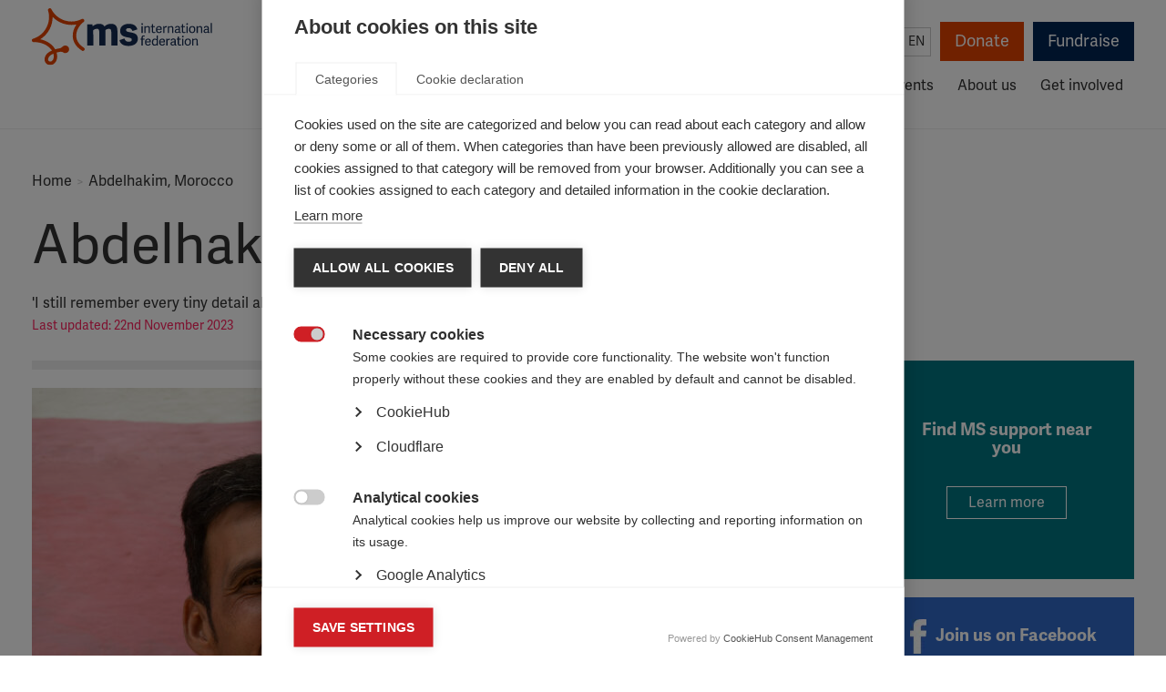

--- FILE ---
content_type: text/html; charset=UTF-8
request_url: https://www.msif.org/abdelhakim-janati/?lang=ara%20href/feed/feed/feed/feed/feed/feed/feed/feed/feed/feed/
body_size: 17010
content:
<!doctype html>
<!--[if lt IE 7]><html class="no-js ie ie6 lt-ie9 lt-ie8 lt-ie7" lang="en"> <![endif]-->
<!--[if IE 7]><html class="no-js ie ie7 lt-ie9 lt-ie8" lang="en"> <![endif]-->
<!--[if IE 8]><html class="no-js ie ie8 lt-ie9" lang="en"> <![endif]-->
<!--[if gt IE 8]><!--><html class="no-js" lang="en"> <!--<![endif]-->
    <head>

        <!-- Meta -->
        <meta charset="UTF-8">
        <meta http-equiv="Content-Type" content="text/html; charset=UTF-8">
        <meta http-equiv="X-UA-Compatible" content="IE=edge,chrome=1">
        <meta name="viewport" content="width=device-width, initial-scale=1.0">

        
        
        <!-- Typekit fonts -->
        <link rel="stylesheet" href="https://use.typekit.net/ote8yyx.css">
        <script type="text/javascript">try{Typekit.load();}catch(e){}</script>

        <!-- Stylesheets -->
        <link rel="stylesheet" href="https://cdn.shortpixel.ai/spai/q_glossy+ret_auto+to_webp+v_2/www.msif.org/wp-content/themes/msif/assets/css/codekit.css?v=1.4.0" data-spai-egr="1" media="screen">
        <link rel="stylesheet" href="https://cdn.shortpixel.ai/spai/q_glossy+ret_auto+to_webp+v_2/www.msif.org/wp-content/themes/msif/assets/css/print.css" data-spai-egr="1" media="print">

                
        <!-- Favicon -->
        <link href="https://cdn.shortpixel.ai/spai/q_glossy+ret_img+to_webp/www.msif.org/wp-content/themes/msif/assets/images/favicon.png" data-spai-egr="1" rel="icon" type="image/png">

        <!-- Wordpress -->
        <meta name='robots' content='index, follow, max-image-preview:large, max-snippet:-1, max-video-preview:-1' />
	<style>img:is([sizes="auto" i], [sizes^="auto," i]) { contain-intrinsic-size: 3000px 1500px }</style>
	
	<!-- This site is optimized with the Yoast SEO plugin v26.7 - https://yoast.com/wordpress/plugins/seo/ -->
	<title>Abdelhakim, Morocco - MS International Federation</title>
	<link rel="canonical" href="https://www.msif.org/abdelhakim-janati/" />
	<meta property="og:locale" content="en_US" />
	<meta property="og:type" content="article" />
	<meta property="og:title" content="Abdelhakim, Morocco - MS International Federation" />
	<meta property="og:url" content="https://www.msif.org/abdelhakim-janati/" />
	<meta property="og:site_name" content="MS International Federation" />
	<meta property="article:publisher" content="https://www.facebook.com/MSInternationalFederation/" />
	<meta property="article:modified_time" content="2023-11-22T12:14:36+00:00" />
	<meta property="og:image" content="https://www.msif.org/wp-content/uploads/2014/07/logo-for-fb.png" />
	<meta property="og:image:width" content="200" />
	<meta property="og:image:height" content="200" />
	<meta property="og:image:type" content="image/png" />
	<meta name="twitter:card" content="summary_large_image" />
	<meta name="twitter:site" content="@MSIntFederation" />
	<script type="application/ld+json" class="yoast-schema-graph">{"@context":"https://schema.org","@graph":[{"@type":"WebPage","@id":"https://www.msif.org/abdelhakim-janati/","url":"https://www.msif.org/abdelhakim-janati/","name":"Abdelhakim, Morocco - MS International Federation","isPartOf":{"@id":"https://www.msif.org/#website"},"datePublished":"2014-09-03T13:39:34+00:00","dateModified":"2023-11-22T12:14:36+00:00","breadcrumb":{"@id":"https://www.msif.org/abdelhakim-janati/#breadcrumb"},"inLanguage":"en","potentialAction":[{"@type":"ReadAction","target":["https://www.msif.org/abdelhakim-janati/"]}]},{"@type":"BreadcrumbList","@id":"https://www.msif.org/abdelhakim-janati/#breadcrumb","itemListElement":[{"@type":"ListItem","position":1,"name":"Home","item":"https://www.msif.org/"},{"@type":"ListItem","position":2,"name":"Abdelhakim, Morocco"}]},{"@type":"WebSite","@id":"https://www.msif.org/#website","url":"https://www.msif.org/","name":"MS International Federation","description":"The Multiple Sclerosis International Federation (MSIF) is the world’s only global network of MS organisations. We have 44 member organisations from around the globe, as well links to many other smaller organisations. Together we lead the fight against MS and work to improve the quality of life of people affected by MS wherever they live.","publisher":{"@id":"https://www.msif.org/#organization"},"potentialAction":[{"@type":"SearchAction","target":{"@type":"EntryPoint","urlTemplate":"https://www.msif.org/?s={search_term_string}"},"query-input":{"@type":"PropertyValueSpecification","valueRequired":true,"valueName":"search_term_string"}}],"inLanguage":"en"},{"@type":"Organization","@id":"https://www.msif.org/#organization","name":"Multiple Sclerosis International Federation","url":"https://www.msif.org/","logo":{"@type":"ImageObject","inLanguage":"en","@id":"https://www.msif.org/#/schema/logo/image/","url":"https://www.msif.org/wp-content/uploads/2018/12/MSIF-LOGO_Horizontal_700x297.jpg","contentUrl":"https://www.msif.org/wp-content/uploads/2018/12/MSIF-LOGO_Horizontal_700x297.jpg","width":700,"height":297,"caption":"Multiple Sclerosis International Federation"},"image":{"@id":"https://www.msif.org/#/schema/logo/image/"},"sameAs":["https://www.facebook.com/MSInternationalFederation/","https://x.com/MSIntFederation"]}]}</script>
	<!-- / Yoast SEO plugin. -->


<link rel='stylesheet' id='wppb_css-css' href='https://cdn.shortpixel.ai/spai/q_glossy+ret_auto+to_webp+v_2/www.msif.org/wp-content/plugins/progress-bar/css/wppb.css?ver=2.2.4' data-spai-egr='1' type='text/css' media='all' />
<style id='classic-theme-styles-inline-css' type='text/css'>
/*! This file is auto-generated */
.wp-block-button__link{color:#fff;background-color:#32373c;border-radius:9999px;box-shadow:none;text-decoration:none;padding:calc(.667em + 2px) calc(1.333em + 2px);font-size:1.125em}.wp-block-file__button{background:#32373c;color:#fff;text-decoration:none}
</style>
<link rel='stylesheet' id='search-filter-plugin-styles-css' href='https://cdn.shortpixel.ai/spai/q_glossy+ret_auto+to_webp+v_2/www.msif.org/wp-content/plugins/search-filter-pro/public/assets/css/search-filter.min.css?ver=2.5.21' data-spai-egr='1' type='text/css' media='all' />
<link rel='stylesheet' id='flick-css' href='https://cdn.shortpixel.ai/spai/q_glossy+ret_auto+to_webp+v_2/www.msif.org/wp-content/plugins/mailchimp/assets/css/flick/flick.css?ver=2.0.1' data-spai-egr='1' type='text/css' media='all' />
<link rel='stylesheet' id='mailchimp_sf_main_css-css' href='https://cdn.shortpixel.ai/spai/q_glossy+ret_auto+to_webp+v_2/www.msif.org/wp-content/plugins/mailchimp/assets/css/frontend.css?ver=2.0.1' data-spai-egr='1' type='text/css' media='all' />
<script type="text/javascript" src="https://www.msif.org/wp-includes/js/jquery/jquery.min.js?ver=3.7.1" id="jquery-core-js"></script>
<script type="text/javascript" src="https://www.msif.org/wp-includes/js/jquery/jquery-migrate.min.js?ver=3.4.1" id="jquery-migrate-js"></script>
<script type="text/javascript" id="search-filter-plugin-build-js-extra">
/* <![CDATA[ */
var SF_LDATA = {"ajax_url":"https:\/\/www.msif.org\/wp-admin\/admin-ajax.php","home_url":"https:\/\/www.msif.org\/","extensions":[]};
/* ]]> */
</script>
<script type="text/javascript" src="https://www.msif.org/wp-content/plugins/search-filter-pro/public/assets/js/search-filter-build.min.js?ver=2.5.21" id="search-filter-plugin-build-js"></script>
<script type="text/javascript" src="https://www.msif.org/wp-content/plugins/search-filter-pro/public/assets/js/chosen.jquery.min.js?ver=2.5.21" id="search-filter-plugin-chosen-js"></script>
<link rel="https://api.w.org/" href="https://www.msif.org/wp-json/" /><link rel="alternate" title="JSON" type="application/json" href="https://www.msif.org/wp-json/wp/v2/pages/444" /><link rel="EditURI" type="application/rsd+xml" title="RSD" href="https://www.msif.org/xmlrpc.php?rsd" />
<link rel='shortlink' href='https://www.msif.org/?p=444' />
<link rel="alternate" title="oEmbed (JSON)" type="application/json+oembed" href="https://www.msif.org/wp-json/oembed/1.0/embed?url=https%3A%2F%2Fwww.msif.org%2Fabdelhakim-janati%2F%3Flang%3Dara+href%2Ffeed%2Ffeed%2Ffeed%2Ffeed%2Ffeed%2Ffeed%2Ffeed%2Ffeed%2Ffeed%2Ffeed%2F" />
<link rel="alternate" title="oEmbed (XML)" type="text/xml+oembed" href="https://www.msif.org/wp-json/oembed/1.0/embed?url=https%3A%2F%2Fwww.msif.org%2Fabdelhakim-janati%2F%3Flang%3Dara+href%2Ffeed%2Ffeed%2Ffeed%2Ffeed%2Ffeed%2Ffeed%2Ffeed%2Ffeed%2Ffeed%2Ffeed%2F&#038;format=xml" />
<meta name="twitter:partner" content="tfwp" />
<meta name="twitter:card" content="summary" /><meta name="twitter:title" content="Abdelhakim, Morocco" /><meta name="twitter:image" content="https://www.msif.org/wp-content/uploads/2023/03/Langdon_220929_259-1-scaled.jpg" />
		<style type="text/css" id="wp-custom-css">
			body .gform_wrapper .gform_body .gform_fields #field_6_8.gfield .gfield_checkbox li input {
  width: 13px;
  height: 13px;
  padding: 0;
  margin:0;
  vertical-align: bottom;
  position: relative;
  top: 18px;
  *overflow: hidden;
}
body .gform_wrapper .gform_body .gform_fields #field_6_8.gfield  .gfield_checkbox li label {
  padding: 0;
  margin:0;
  display: block;
  position: relative;
	padding-left: 25px;
  text-indent: 0px;
font-family: "adelle-sans",Helvetica,Arial,sans-serif;
	font-size: 15px;
	line-height: 1.2;
	color: #333;
	top: 1px;
}

body .gform_wrapper .gform_body .gform_fields #field_7_4.gfield .gfield_checkbox li input {
  width: 13px;
  height: 13px;
  padding: 0;
  margin:0;
  vertical-align: bottom;
  position: relative;
  top: 18px;
  *overflow: hidden;
}
body .gform_wrapper .gform_body .gform_fields #field_7_4.gfield  .gfield_checkbox li label {
  padding: 0;
  margin:0;
  display: block;
  position: relative;
	padding-left: 25px;
  text-indent: 0px;
font-family: "adelle-sans",Helvetica,Arial,sans-serif;
	font-size: 15px;
	line-height: 1.2;
	color: #333;
	top: 1px;
}
		</style>
		

        <!-- Google Translate -->
        <meta name="google-translate-customization" content="db97876921eeb6b3-dfa45a4cf1355474-ge4d8f47f8948d565-12">

        	<script src="https://www.msif.org/wp-content/themes/msif/assets/js/newsletter.min.js?v=1.0.7"></script>
	<script src='https://www.google.com/recaptcha/api.js?onload=captchaCallback&render=explicit' async defer></script>

                
        <!-- Hotjar Tracking Code for https://www.msif.org/ 
        <script>
            (function(h,o,t,j,a,r){
                h.hj=h.hj||function(){(h.hj.q=h.hj.q||[]).push(arguments)};
                h._hjSettings={hjid:2710705,hjsv:6};
                a=o.getElementsByTagName('head')[0];
                r=o.createElement('script');r.async=1;
                r.src=t+h._hjSettings.hjid+j+h._hjSettings.hjsv;
                a.appendChild(r);
            })(window,document,'https://static.hotjar.com/c/hotjar-','.js?sv=');
        </script>
        -->
        <style>
            .home-our-members-and-poll .home-our-members {
                float: none;
                width: 100%;
            }
        </style>
    <link href="https://cdn.shortpixel.ai" rel="preconnect" crossorigin></head>

    <body class="wp-singular page-template-default page page-id-444 wp-theme-msif">
                    <script>
            dataLayer = [{
                            }];
            </script>
            <!-- Google Tag Manager -->
            <noscript><iframe src="//www.googletagmanager.com/ns.html?id=GTM-WHLZBF"
            height="0" width="0" style="display:none;visibility:hidden"></iframe></noscript>
            <script>(function(w,d,s,l,i){w[l]=w[l]||[];w[l].push({'gtm.start':
            new Date().getTime(),event:'gtm.js'});var f=d.getElementsByTagName(s)[0],
            j=d.createElement(s),dl=l!='dataLayer'?'&l='+l:'';j.async=true;j.src=
            '//www.googletagmanager.com/gtm.js?id='+i+dl;f.parentNode.insertBefore(j,f);
            })(window,document,'script','dataLayer','GTM-WHLZBF');</script>
            <!-- End Google Tag Manager -->
        
        <div id="root">
            <header class="header" role="banner">
                                <div class="container">
    <div class="row">
        <div class="col-lg-12">
            <div class="skip">
                <a href="#main-content" accesskey="s" tabindex="1">Skip to content</a>
            </div>

            <div class="header-tools">
                <div class="header-tools-search">
                    <form action="/" method="get" class="search-form">
  <input class="form-control" name="s" type="text" value="" placeholder="Search" required />
  <button type="submit" class="btn-submit search-form-button">Search</button>
</form>
                </div>

                <div class="header-tools-lang">
                    <span class="header-tools-lang-label">Select language:</span>
                      <div class="lang">
    <button type="button" title="English">en</button>

  	<ul class="options">
  		<li class="google-translate option"><div id="google_translate_element"></div><script type="text/javascript">
function googleTranslateElementInit() {
  new google.translate.TranslateElement({pageLanguage: "en", layout: google.translate.TranslateElement.InlineLayout.SIMPLE, autoDisplay: false, multilanguagePage: true, gaTrack: true, gaId: "UA-51830422-2"}, "google_translate_element");
}
</script><script type="text/javascript" src="//translate.google.com/translate_a/element.js?cb=googleTranslateElementInit"></script></li>
  	</ul>
  </div>
                </div>

                <div class="header-tools-actions">
                    <a href="https://donate.msif.org/donate" class="btn btn-primary header-tools-donate">Donate</a>
                    <a href="https://www.justgiving.com/msif/" target="_blank" class="btn btn-secondary header-tools-fundraise">Fundraise</a>
                </div>
            </div>

            <nav role="navigation">
                <div class="logo">
                    <a href="/" title="MS International">MS International</a>
                </div>

                <button class="mobile-nav-toggle" type="button" aria-hidden="true">Menu</button>

                <div id="main-menu" data-level="1" role="menubar">
                    <ul class="nav nav-pills sm">
                                            <li class=" menu-item menu-item-type-post_type menu-item-object-page menu-item-479 menu-item-has-children dropdown" aria-haspopup="true" data-toggle="dropdown" tabindex="-1">
                            <a href="/about-ms/?lang=ara href/feed/feed/feed/feed/feed/feed/feed/feed/feed/feed/" tabindex="0">About MS</a>
                                                            <div class="dropdown-menu-container" data-level="2" role="menu" aria-hidden="true">
                                    <h3><a href="https://www.msif.org/about-ms/?lang=ara href/feed/feed/feed/feed/feed/feed/feed/feed/feed/feed/">About MS</a></h3>
                                    <ul class="dropdown-menu">
                                                                            <li class="dropdown-submenu" aria-haspopup="true" data-toggle="dropdown" role="menuitem" tabindex="-1">
                                            <a href="https://www.msif.org/about-ms/what-is-ms/?lang=ara href/feed/feed/feed/feed/feed/feed/feed/feed/feed/feed/">What is MS?</a>
                                                                                            <div class="dropdown-menu-container" data-level="3" role="menu" aria-hidden="true">
                                                    <h3><a href="https://www.msif.org/about-ms/what-is-ms/?lang=ara href/feed/feed/feed/feed/feed/feed/feed/feed/feed/feed/">What is MS?</a></h3>
                                                    <ul class="dropdown-menu">
                                                                                                            <li role="menuitem" tabindex="-1"><a href="https://www.msif.org/about-ms/types-of-ms/?lang=ara href/feed/feed/feed/feed/feed/feed/feed/feed/feed/feed/">Types of MS</a></li>
                                                                                                            <li role="menuitem" tabindex="-1"><a href="https://www.msif.org/about-ms/causes/?lang=ara href/feed/feed/feed/feed/feed/feed/feed/feed/feed/feed/">Causes of MS</a></li>
                                                                                                            <li role="menuitem" tabindex="-1"><a href="https://www.msif.org/about-ms/childhood-ms/?lang=ara href/feed/feed/feed/feed/feed/feed/feed/feed/feed/feed/">MS in Children</a></li>
                                                                                                        </ul>
                                                </div>
                                                                                    </li>
                                                                            <li role="menuitem" tabindex="-1">
                                            <a href="https://www.msif.org/about-ms/diagnosing-ms/?lang=ara href/feed/feed/feed/feed/feed/feed/feed/feed/feed/feed/">Diagnosing MS</a>
                                                                                    </li>
                                                                            <li class="dropdown-submenu" aria-haspopup="true" data-toggle="dropdown" role="menuitem" tabindex="-1">
                                            <a href="https://www.msif.org/about-ms/treatments/?lang=ara href/feed/feed/feed/feed/feed/feed/feed/feed/feed/feed/">Treatments and therapies</a>
                                                                                            <div class="dropdown-menu-container" data-level="3" role="menu" aria-hidden="true">
                                                    <h3><a href="https://www.msif.org/about-ms/treatments/?lang=ara href/feed/feed/feed/feed/feed/feed/feed/feed/feed/feed/">Treatments and therapies</a></h3>
                                                    <ul class="dropdown-menu">
                                                                                                            <li role="menuitem" tabindex="-1"><a href="https://www.msif.org/about-ms/treatments/treatment-during-a-relapse/?lang=ara href/feed/feed/feed/feed/feed/feed/feed/feed/feed/feed/">Treatment during a relapse</a></li>
                                                                                                            <li role="menuitem" tabindex="-1"><a href="https://www.msif.org/about-ms/treatments/disease-modifying-therapies/?lang=ara href/feed/feed/feed/feed/feed/feed/feed/feed/feed/feed/">Disease-modifying therapies</a></li>
                                                                                                            <li role="menuitem" tabindex="-1"><a href="https://www.msif.org/about-ms/treatments/stem-cell-therapy/?lang=ara href/feed/feed/feed/feed/feed/feed/feed/feed/feed/feed/">Stem cell therapy</a></li>
                                                                                                            <li role="menuitem" tabindex="-1"><a href="https://www.msif.org/about-ms/treatments/treating-ms-symptoms/?lang=ara href/feed/feed/feed/feed/feed/feed/feed/feed/feed/feed/">Treating MS symptoms</a></li>
                                                                                                            <li role="menuitem" tabindex="-1"><a href="https://www.msif.org/about-ms/treatments/rehabilitation/?lang=ara href/feed/feed/feed/feed/feed/feed/feed/feed/feed/feed/">Rehabilitation</a></li>
                                                                                                            <li role="menuitem" tabindex="-1"><a href="https://www.msif.org/about-ms/treatments/complementary-therapies/?lang=ara href/feed/feed/feed/feed/feed/feed/feed/feed/feed/feed/">Complementary therapies </a></li>
                                                                                                        </ul>
                                                </div>
                                                                                    </li>
                                                                            <li class="dropdown-submenu" aria-haspopup="true" data-toggle="dropdown" role="menuitem" tabindex="-1">
                                            <a href="https://www.msif.org/about-ms/symptoms-of-ms/?lang=ara href/feed/feed/feed/feed/feed/feed/feed/feed/feed/feed/">Symptoms of MS</a>
                                                                                            <div class="dropdown-menu-container" data-level="3" role="menu" aria-hidden="true">
                                                    <h3><a href="https://www.msif.org/about-ms/symptoms-of-ms/?lang=ara href/feed/feed/feed/feed/feed/feed/feed/feed/feed/feed/">Symptoms of MS</a></h3>
                                                    <ul class="dropdown-menu">
                                                                                                            <li role="menuitem" tabindex="-1"><a href="https://www.msif.org/about-ms/symptoms-of-ms/pain/?lang=ara href/feed/feed/feed/feed/feed/feed/feed/feed/feed/feed/">Pain</a></li>
                                                                                                            <li role="menuitem" tabindex="-1"><a href="https://www.msif.org/about-ms/symptoms-of-ms/vision-issues/?lang=ara href/feed/feed/feed/feed/feed/feed/feed/feed/feed/feed/">Vision</a></li>
                                                                                                            <li role="menuitem" tabindex="-1"><a href="https://www.msif.org/about-ms/symptoms-of-ms/bladder-and-bowel-issues/?lang=ara href/feed/feed/feed/feed/feed/feed/feed/feed/feed/feed/">Bladder and bowel</a></li>
                                                                                                            <li role="menuitem" tabindex="-1"><a href="https://www.msif.org/about-ms/symptoms-of-ms/fatigue/?lang=ara href/feed/feed/feed/feed/feed/feed/feed/feed/feed/feed/">Fatigue</a></li>
                                                                                                            <li role="menuitem" tabindex="-1"><a href="https://www.msif.org/about-ms/symptoms-of-ms/cognition-and-emotional-changes/?lang=ara href/feed/feed/feed/feed/feed/feed/feed/feed/feed/feed/">Emotion and cognitition</a></li>
                                                                                                            <li role="menuitem" tabindex="-1"><a href="https://www.msif.org/about-ms/symptoms-of-ms/sexual-problems/?lang=ara href/feed/feed/feed/feed/feed/feed/feed/feed/feed/feed/">Sexual problems</a></li>
                                                                                                            <li role="menuitem" tabindex="-1"><a href="https://www.msif.org/about-ms/symptoms-of-ms/movement-and-coordination-problems/?lang=ara href/feed/feed/feed/feed/feed/feed/feed/feed/feed/feed/">Movement and coordination</a></li>
                                                                                                        </ul>
                                                </div>
                                                                                    </li>
                                                                        </ul>
                                </div>
                                                    </li>
                                            <li class=" menu-item menu-item-type-post_type menu-item-object-page menu-item-22 menu-item-has-children dropdown" aria-haspopup="true" data-toggle="dropdown" tabindex="-1">
                            <a href="/living-with-ms/?lang=ara href/feed/feed/feed/feed/feed/feed/feed/feed/feed/feed/" tabindex="0">Living with MS</a>
                                                            <div class="dropdown-menu-container" data-level="2" role="menu" aria-hidden="true">
                                    <h3><a href="https://www.msif.org/living-with-ms/?lang=ara href/feed/feed/feed/feed/feed/feed/feed/feed/feed/feed/">Living with MS</a></h3>
                                    <ul class="dropdown-menu">
                                                                            <li role="menuitem" tabindex="-1">
                                            <a href="https://www.msif.org/living-with-ms/find-ms-support-near-you/?lang=ara href/feed/feed/feed/feed/feed/feed/feed/feed/feed/feed/">Find MS support near you</a>
                                                                                    </li>
                                                                            <li role="menuitem" tabindex="-1">
                                            <a href="https://www.msif.org/living-with-ms/what-influences-quality-of-life/?lang=ara href/feed/feed/feed/feed/feed/feed/feed/feed/feed/feed/">What influences quality of life?</a>
                                                                                    </li>
                                                                            <li role="menuitem" tabindex="-1">
                                            <a href="https://www.msif.org/living-with-ms/wellness-practices/?lang=ara href/feed/feed/feed/feed/feed/feed/feed/feed/feed/feed/">Keeping healthy</a>
                                                                                    </li>
                                                                            <li role="menuitem" tabindex="-1">
                                            <a href="https://www.msif.org/living-with-ms/ms-and-menopause/?lang=ara href/feed/feed/feed/feed/feed/feed/feed/feed/feed/feed/">MS and menopause</a>
                                                                                    </li>
                                                                            <li role="menuitem" tabindex="-1">
                                            <a href="https://www.msif.org/living-with-ms/smoking-and-ms/?lang=ara href/feed/feed/feed/feed/feed/feed/feed/feed/feed/feed/">Smoking and MS</a>
                                                                                    </li>
                                                                            <li class="dropdown-submenu" aria-haspopup="true" data-toggle="dropdown" role="menuitem" tabindex="-1">
                                            <a href="https://www.msif.org/living-with-ms/relationships/?lang=ara href/feed/feed/feed/feed/feed/feed/feed/feed/feed/feed/">Relationships</a>
                                                                                            <div class="dropdown-menu-container" data-level="3" role="menu" aria-hidden="true">
                                                    <h3><a href="https://www.msif.org/living-with-ms/relationships/?lang=ara href/feed/feed/feed/feed/feed/feed/feed/feed/feed/feed/">Relationships</a></h3>
                                                    <ul class="dropdown-menu">
                                                                                                            <li role="menuitem" tabindex="-1"><a href="https://www.msif.org/living-with-ms/family-life/?lang=ara href/feed/feed/feed/feed/feed/feed/feed/feed/feed/feed/">Family life</a></li>
                                                                                                            <li role="menuitem" tabindex="-1"><a href="https://www.msif.org/living-with-ms/relationships-and-intimacy/?lang=ara href/feed/feed/feed/feed/feed/feed/feed/feed/feed/feed/">Intimacy</a></li>
                                                                                                            <li role="menuitem" tabindex="-1"><a href="https://www.msif.org/living-with-ms/caregivers/?lang=ara href/feed/feed/feed/feed/feed/feed/feed/feed/feed/feed/">Caregivers</a></li>
                                                                                                        </ul>
                                                </div>
                                                                                    </li>
                                                                            <li role="menuitem" tabindex="-1">
                                            <a href="https://www.msif.org/living-with-ms/telling-people-you-have-ms-2/?lang=ara href/feed/feed/feed/feed/feed/feed/feed/feed/feed/feed/">Telling people you have MS</a>
                                                                                    </li>
                                                                            <li role="menuitem" tabindex="-1">
                                            <a href="https://www.msif.org/living-with-ms/ageing-and-ms/?lang=ara href/feed/feed/feed/feed/feed/feed/feed/feed/feed/feed/">Ageing and MS</a>
                                                                                    </li>
                                                                            <li role="menuitem" tabindex="-1">
                                            <a href="https://www.msif.org/living-with-ms/education-and-employment/?lang=ara href/feed/feed/feed/feed/feed/feed/feed/feed/feed/feed/">Education and employment</a>
                                                                                    </li>
                                                                            <li role="menuitem" tabindex="-1">
                                            <a href="https://www.msif.org/news/2020/02/10/the-coronavirus-and-ms-what-you-need-to-know/?lang=ara href/feed/feed/feed/feed/feed/feed/feed/feed/feed/feed/">COVID-19 advice</a>
                                                                                    </li>
                                                                        </ul>
                                </div>
                                                    </li>
                                            <li class=" menu-item menu-item-type-post_type menu-item-object-page menu-item-21 menu-item-has-children dropdown" aria-haspopup="true" data-toggle="dropdown" tabindex="-1">
                            <a href="/research/?lang=ara href/feed/feed/feed/feed/feed/feed/feed/feed/feed/feed/" tabindex="0">Research</a>
                                                            <div class="dropdown-menu-container" data-level="2" role="menu" aria-hidden="true">
                                    <h3><a href="https://www.msif.org/research/?lang=ara href/feed/feed/feed/feed/feed/feed/feed/feed/feed/feed/">Research</a></h3>
                                    <ul class="dropdown-menu">
                                                                            <li role="menuitem" tabindex="-1">
                                            <a href="https://www.msif.org/about-us/who-we-are-and-what-we-do/atlas/?lang=ara href/feed/feed/feed/feed/feed/feed/feed/feed/feed/feed/">Atlas of MS</a>
                                                                                    </li>
                                                                            <li class="dropdown-submenu" aria-haspopup="true" data-toggle="dropdown" role="menuitem" tabindex="-1">
                                            <a href="https://www.msif.org/research/challenges-of-ms-research/?lang=ara href/feed/feed/feed/feed/feed/feed/feed/feed/feed/feed/">Key topics in MS research</a>
                                                                                            <div class="dropdown-menu-container" data-level="3" role="menu" aria-hidden="true">
                                                    <h3><a href="https://www.msif.org/research/challenges-of-ms-research/?lang=ara href/feed/feed/feed/feed/feed/feed/feed/feed/feed/feed/">Key topics in MS research</a></h3>
                                                    <ul class="dropdown-menu">
                                                                                                            <li role="menuitem" tabindex="-1"><a href="https://www.msif.org/research/challenges-of-ms-research/clinical-trials-and-clinical-developments/?lang=ara href/feed/feed/feed/feed/feed/feed/feed/feed/feed/feed/">Clinical research and trials</a></li>
                                                                                                            <li role="menuitem" tabindex="-1"><a href="https://www.msif.org/epstein-barr-virus-and-ms/?lang=ara href/feed/feed/feed/feed/feed/feed/feed/feed/feed/feed/">Epstein-Barr virus and MS</a></li>
                                                                                                            <li role="menuitem" tabindex="-1"><a href="https://www.msif.org/research/challenges-of-ms-research/ms-registries-putting-people-with-ms-at-the-heart-of-research/?lang=ara href/feed/feed/feed/feed/feed/feed/feed/feed/feed/feed/">MS registries</a></li>
                                                                                                            <li role="menuitem" tabindex="-1"><a href="https://www.msif.org/proms/?lang=ara href/feed/feed/feed/feed/feed/feed/feed/feed/feed/feed/">Patient Reported Outcomes for MS</a></li>
                                                                                                            <li role="menuitem" tabindex="-1"><a href="https://www.msif.org/research/challenges-of-ms-research/research-into-ms-and-quality-of-life/?lang=ara href/feed/feed/feed/feed/feed/feed/feed/feed/feed/feed/">Quality of life research in MS</a></li>
                                                                                                            <li role="menuitem" tabindex="-1"><a href="https://www.msif.org/research/challenges-of-ms-research/stem-cell-therapy-for-ms/?lang=ara href/feed/feed/feed/feed/feed/feed/feed/feed/feed/feed/">Stem cell therapy for MS</a></li>
                                                                                                        </ul>
                                                </div>
                                                                                    </li>
                                                                            <li class="dropdown-submenu" aria-haspopup="true" data-toggle="dropdown" role="menuitem" tabindex="-1">
                                            <a href="https://www.msif.org/research/awards-grants-and-fellowships/?lang=ara href/feed/feed/feed/feed/feed/feed/feed/feed/feed/feed/">Awards, grants and fellowships</a>
                                                                                            <div class="dropdown-menu-container" data-level="3" role="menu" aria-hidden="true">
                                                    <h3><a href="https://www.msif.org/research/awards-grants-and-fellowships/?lang=ara href/feed/feed/feed/feed/feed/feed/feed/feed/feed/feed/">Awards, grants and fellowships</a></h3>
                                                    <ul class="dropdown-menu">
                                                                                                            <li role="menuitem" tabindex="-1"><a href="https://www.msif.org/research/awards-grants-and-fellowships/mcdonald-fellowships/?lang=ara href/feed/feed/feed/feed/feed/feed/feed/feed/feed/feed/">McDonald Fellowships</a></li>
                                                                                                            <li role="menuitem" tabindex="-1"><a href="https://www.msif.org/research/awards-grants-and-fellowships/du-pre-grants/?lang=ara href/feed/feed/feed/feed/feed/feed/feed/feed/feed/feed/">Du Pré Grants</a></li>
                                                                                                            <li role="menuitem" tabindex="-1"><a href="https://www.msif.org/research/awards-grants-and-fellowships/charcot-award/?lang=ara href/feed/feed/feed/feed/feed/feed/feed/feed/feed/feed/">Charcot Award</a></li>
                                                                                                            <li role="menuitem" tabindex="-1"><a href="https://www.msif.org/research/awards-grants-and-fellowships/global-ms-research-fellowships/?lang=ara href/feed/feed/feed/feed/feed/feed/feed/feed/feed/feed/">Global MS research fellowships</a></li>
                                                                                                            <li role="menuitem" tabindex="-1"><a href="https://www.msif.org/research/awards-grants-and-fellowships/young-investigator-award/?lang=ara href/feed/feed/feed/feed/feed/feed/feed/feed/feed/feed/">Young Investigator Award</a></li>
                                                                                                        </ul>
                                                </div>
                                                                                    </li>
                                                                            <li class="dropdown-submenu" aria-haspopup="true" data-toggle="dropdown" role="menuitem" tabindex="-1">
                                            <a href="https://www.msif.org/international-progressive-ms-alliance/?lang=ara href/feed/feed/feed/feed/feed/feed/feed/feed/feed/feed/">Progressive MS Alliance</a>
                                                                                            <div class="dropdown-menu-container" data-level="3" role="menu" aria-hidden="true">
                                                    <h3><a href="https://www.msif.org/international-progressive-ms-alliance/?lang=ara href/feed/feed/feed/feed/feed/feed/feed/feed/feed/feed/">Progressive MS Alliance</a></h3>
                                                    <ul class="dropdown-menu">
                                                                                                            <li role="menuitem" tabindex="-1"><a href="https://www.msif.org/international-progressive-ms-alliance/catchup-progressivemswebcast/?lang=ara href/feed/feed/feed/feed/feed/feed/feed/feed/feed/feed/">Catch-up on Alliance webcasts</a></li>
                                                                                                        </ul>
                                                </div>
                                                                                    </li>
                                                                        </ul>
                                </div>
                                                    </li>
                                            <li class=" menu-item menu-item-type-post_type menu-item-object-page menu-item-12347 menu-item-has-children dropdown" aria-haspopup="true" data-toggle="dropdown" tabindex="-1">
                            <a href="/access-to-ms-healthcare/?lang=ara href/feed/feed/feed/feed/feed/feed/feed/feed/feed/feed/" tabindex="0">Access & advocacy</a>
                                                            <div class="dropdown-menu-container" data-level="2" role="menu" aria-hidden="true">
                                    <h3><a href="https://www.msif.org/access-to-ms-healthcare/?lang=ara href/feed/feed/feed/feed/feed/feed/feed/feed/feed/feed/">Access & advocacy</a></h3>
                                    <ul class="dropdown-menu">
                                                                            <li role="menuitem" tabindex="-1">
                                            <a href="https://www.msif.org/access-to-ms-healthcare/improve-access-to-ms-treatment/?lang=ara href/feed/feed/feed/feed/feed/feed/feed/feed/feed/feed/">Improve access to MS treatment</a>
                                                                                    </li>
                                                                            <li role="menuitem" tabindex="-1">
                                            <a href="https://www.msif.org/access-to-ms-healthcare/improve-ms-diagnosis/?lang=ara href/feed/feed/feed/feed/feed/feed/feed/feed/feed/feed/">Improve MS diagnosis</a>
                                                                                    </li>
                                                                            <li role="menuitem" tabindex="-1">
                                            <a href="https://www.msif.org/access-to-ms-healthcare/getting-the-healthcare-i-need/?lang=ara href/feed/feed/feed/feed/feed/feed/feed/feed/feed/feed/">Getting the healthcare I need</a>
                                                                                    </li>
                                                                            <li role="menuitem" tabindex="-1">
                                            <a href="https://www.msif.org/access-to-ms-healthcare/get-the-evidence/?lang=ara href/feed/feed/feed/feed/feed/feed/feed/feed/feed/feed/">Get the evidence</a>
                                                                                    </li>
                                                                            <li role="menuitem" tabindex="-1">
                                            <a href="https://www.msif.org/access-to-ms-healthcare/how-to-get-started-in-advocacy/?lang=ara href/feed/feed/feed/feed/feed/feed/feed/feed/feed/feed/">How to get started in advocacy</a>
                                                                                    </li>
                                                                            <li role="menuitem" tabindex="-1">
                                            <a href="https://www.msif.org/access-to-ms-healthcare/learn-from-others/?lang=ara href/feed/feed/feed/feed/feed/feed/feed/feed/feed/feed/">Learn from others</a>
                                                                                    </li>
                                                                            <li role="menuitem" tabindex="-1">
                                            <a href="https://www.msif.org/access-to-ms-healthcare/msifs-work-on-access-to-ms-healthcare/?lang=ara href/feed/feed/feed/feed/feed/feed/feed/feed/feed/feed/">MSIF work on access</a>
                                                                                    </li>
                                                                        </ul>
                                </div>
                                                    </li>
                                            <li class=" menu-item menu-item-type-post_type menu-item-object-page menu-item-8302" tabindex="-1">
                            <a href="/resources/?lang=ara href/feed/feed/feed/feed/feed/feed/feed/feed/feed/feed/" tabindex="0">Resources</a>
                                                    </li>
                                            <li class=" menu-item menu-item-type-post_type menu-item-object-page menu-item-25" tabindex="-1">
                            <a href="/news-and-events/?lang=ara href/feed/feed/feed/feed/feed/feed/feed/feed/feed/feed/" tabindex="0">News & events</a>
                                                    </li>
                                            <li class="dropdown-left-align menu-item menu-item-type-post_type menu-item-object-page menu-item-24 menu-item-has-children dropdown" aria-haspopup="true" data-toggle="dropdown" tabindex="-1">
                            <a href="/about-us/?lang=ara href/feed/feed/feed/feed/feed/feed/feed/feed/feed/feed/" tabindex="0">About us</a>
                                                            <div class="dropdown-menu-container" data-level="2" role="menu" aria-hidden="true">
                                    <h3><a href="https://www.msif.org/about-us/?lang=ara href/feed/feed/feed/feed/feed/feed/feed/feed/feed/feed/">About us</a></h3>
                                    <ul class="dropdown-menu">
                                                                            <li role="menuitem" tabindex="-1">
                                            <a href="https://www.msif.org/about-us/who-we-are-and-what-we-do/?lang=ara href/feed/feed/feed/feed/feed/feed/feed/feed/feed/feed/">Who we are and what we do</a>
                                                                                    </li>
                                                                            <li role="menuitem" tabindex="-1">
                                            <a href="https://www.msif.org/about-us/our-strategy/?lang=ara href/feed/feed/feed/feed/feed/feed/feed/feed/feed/feed/">Our strategy</a>
                                                                                    </li>
                                                                            <li role="menuitem" tabindex="-1">
                                            <a href="https://www.msif.org/about-us/our-members/?lang=ara href/feed/feed/feed/feed/feed/feed/feed/feed/feed/feed/">Our members</a>
                                                                                    </li>
                                                                            <li role="menuitem" tabindex="-1">
                                            <a href="https://www.msif.org/about-us/staff/?lang=ara href/feed/feed/feed/feed/feed/feed/feed/feed/feed/feed/">Our staff</a>
                                                                                    </li>
                                                                            <li class="dropdown-submenu" aria-haspopup="true" data-toggle="dropdown" role="menuitem" tabindex="-1">
                                            <a href="https://www.msif.org/about-us/governance/?lang=ara href/feed/feed/feed/feed/feed/feed/feed/feed/feed/feed/">How we are governed</a>
                                                                                            <div class="dropdown-menu-container" data-level="3" role="menu" aria-hidden="true">
                                                    <h3><a href="https://www.msif.org/about-us/governance/?lang=ara href/feed/feed/feed/feed/feed/feed/feed/feed/feed/feed/">How we are governed</a></h3>
                                                    <ul class="dropdown-menu">
                                                                                                            <li role="menuitem" tabindex="-1"><a href="https://www.msif.org/about-us/governance/our-committees/board-of-trustees/?lang=ara href/feed/feed/feed/feed/feed/feed/feed/feed/feed/feed/">Board of trustees</a></li>
                                                                                                            <li role="menuitem" tabindex="-1"><a href="https://www.msif.org/about-us/governance/our-committees/?lang=ara href/feed/feed/feed/feed/feed/feed/feed/feed/feed/feed/">Committees and expert groups</a></li>
                                                                                                        </ul>
                                                </div>
                                                                                    </li>
                                                                            <li class="dropdown-submenu" aria-haspopup="true" data-toggle="dropdown" role="menuitem" tabindex="-1">
                                            <a href="https://www.msif.org/about-us/how-we-are-funded/?lang=ara href/feed/feed/feed/feed/feed/feed/feed/feed/feed/feed/">How we are funded</a>
                                                                                            <div class="dropdown-menu-container" data-level="3" role="menu" aria-hidden="true">
                                                    <h3><a href="https://www.msif.org/about-us/how-we-are-funded/?lang=ara href/feed/feed/feed/feed/feed/feed/feed/feed/feed/feed/">How we are funded</a></h3>
                                                    <ul class="dropdown-menu">
                                                                                                            <li role="menuitem" tabindex="-1"><a href="https://www.msif.org/about-us/how-we-are-funded/our-income-in-2024/?lang=ara href/feed/feed/feed/feed/feed/feed/feed/feed/feed/feed/">Our income in 2024</a></li>
                                                                                                            <li role="menuitem" tabindex="-1"><a href="https://www.msif.org/about-us/how-we-are-funded/work-healthcare-industry/?lang=ara href/feed/feed/feed/feed/feed/feed/feed/feed/feed/feed/">How we work with the healthcare industry</a></li>
                                                                                                            <li role="menuitem" tabindex="-1"><a href="https://www.msif.org/about-us/how-we-are-funded/msif-covid-19-response-initiative/?lang=ara href/feed/feed/feed/feed/feed/feed/feed/feed/feed/feed/">MSIF COVID-19 Response Initiative</a></li>
                                                                                                            <li role="menuitem" tabindex="-1"><a href="https://www.msif.org/get-involved/our-supporter-promise/?lang=ara href/feed/feed/feed/feed/feed/feed/feed/feed/feed/feed/">Our supporter promise</a></li>
                                                                                                        </ul>
                                                </div>
                                                                                    </li>
                                                                            <li role="menuitem" tabindex="-1">
                                            <a href="https://www.msif.org/about-us/reports-and-resources/?lang=ara href/feed/feed/feed/feed/feed/feed/feed/feed/feed/feed/">Annual accounts</a>
                                                                                    </li>
                                                                            <li role="menuitem" tabindex="-1">
                                            <a href="https://www.msif.org/about-us/conflicts-impact/?lang=ara href/feed/feed/feed/feed/feed/feed/feed/feed/feed/feed/">Conflict’s impact on people affected by MS</a>
                                                                                    </li>
                                                                        </ul>
                                </div>
                                                    </li>
                                            <li class="dropdown-left-align menu-item menu-item-type-post_type menu-item-object-page menu-item-4874 menu-item-has-children dropdown" aria-haspopup="true" data-toggle="dropdown" tabindex="-1">
                            <a href="/get-involved/?lang=ara href/feed/feed/feed/feed/feed/feed/feed/feed/feed/feed/" tabindex="0">Get involved</a>
                                                            <div class="dropdown-menu-container" data-level="2" role="menu" aria-hidden="true">
                                    <h3><a href="https://www.msif.org/get-involved/?lang=ara href/feed/feed/feed/feed/feed/feed/feed/feed/feed/feed/">Get involved</a></h3>
                                    <ul class="dropdown-menu">
                                                                            <li role="menuitem" tabindex="-1">
                                            <a href="https://www.msif.org/about-us/contact-us/?lang=ara href/feed/feed/feed/feed/feed/feed/feed/feed/feed/feed/">Contact us</a>
                                                                                    </li>
                                                                            <li role="menuitem" tabindex="-1">
                                            <a href="https://www.msif.org/fundraise-for-a-world-without-ms/?lang=ara href/feed/feed/feed/feed/feed/feed/feed/feed/feed/feed/">Fundraise for MSIF</a>
                                                                                    </li>
                                                                            <li role="menuitem" tabindex="-1">
                                            <a href="https://www.msif.org/get-involved/join-msif/?lang=ara href/feed/feed/feed/feed/feed/feed/feed/feed/feed/feed/">Join MSIF (MS organisations)</a>
                                                                                    </li>
                                                                            <li role="menuitem" tabindex="-1">
                                            <a href="https://www.msif.org/get-involved/newsletters/?lang=ara href/feed/feed/feed/feed/feed/feed/feed/feed/feed/feed/">Sign up for our newsletters</a>
                                                                                    </li>
                                                                            <li role="menuitem" tabindex="-1">
                                            <a href="https://www.msif.org/about-us/who-we-are-and-what-we-do/world-ms-day/?lang=ara href/feed/feed/feed/feed/feed/feed/feed/feed/feed/feed/">World MS Day</a>
                                                                                    </li>
                                                                            <li role="menuitem" tabindex="-1">
                                            <a href="https://www.msif.org/the-may-50k/?lang=ara href/feed/feed/feed/feed/feed/feed/feed/feed/feed/feed/">The May 50K</a>
                                                                                    </li>
                                                                            <li role="menuitem" tabindex="-1">
                                            <a href="https://www.msif.org/cykelnerven/?lang=ara href/feed/feed/feed/feed/feed/feed/feed/feed/feed/feed/">Cycle For MS: Conquer the Tour</a>
                                                                                    </li>
                                                                        </ul>
                                </div>
                                                    </li>
                                        </ul>
                </div>

                <div class="mobile-nav" aria-hidden="true">
                                                                        <div class="mobile-nav-container" id="menu-4874">
                                <button class="mobile-nav-back" data-goto-menu="menu-0"><span class="mobile-nav-back-content">Back</span></button>
                                <div class="mobile-nav-list-wrapper">
                                    <ul class="mobile-nav-list">
                                                                                <li class="mobile-nav-item mobile-nav-item-parent">
                                            <div class="mobile-nav-actions">
                                                <a class="mobile-nav-anchor" href="https://www.msif.org/get-involved/?lang=ara href/feed/feed/feed/feed/feed/feed/feed/feed/feed/feed/">Get involved</a>
                                            </div>
                                        </li>
                                                                                                                            <li class="mobile-nav-item">
                                                <div class="mobile-nav-actions">
                                                    <a class="mobile-nav-anchor" href="https://www.msif.org/about-us/contact-us/?lang=ara href/feed/feed/feed/feed/feed/feed/feed/feed/feed/feed/">Contact us</a>
                                                </div>
                                            </li>
                                                                                    <li class="mobile-nav-item">
                                                <div class="mobile-nav-actions">
                                                    <a class="mobile-nav-anchor" href="https://www.msif.org/fundraise-for-a-world-without-ms/?lang=ara href/feed/feed/feed/feed/feed/feed/feed/feed/feed/feed/">Fundraise for MSIF</a>
                                                </div>
                                            </li>
                                                                                    <li class="mobile-nav-item">
                                                <div class="mobile-nav-actions">
                                                    <a class="mobile-nav-anchor" href="https://www.msif.org/get-involved/join-msif/?lang=ara href/feed/feed/feed/feed/feed/feed/feed/feed/feed/feed/">Join MSIF (MS organisations)</a>
                                                </div>
                                            </li>
                                                                                    <li class="mobile-nav-item">
                                                <div class="mobile-nav-actions">
                                                    <a class="mobile-nav-anchor" href="https://www.msif.org/get-involved/newsletters/?lang=ara href/feed/feed/feed/feed/feed/feed/feed/feed/feed/feed/">Sign up for our newsletters</a>
                                                </div>
                                            </li>
                                                                                    <li class="mobile-nav-item">
                                                <div class="mobile-nav-actions">
                                                    <a class="mobile-nav-anchor" href="https://www.msif.org/about-us/who-we-are-and-what-we-do/world-ms-day/?lang=ara href/feed/feed/feed/feed/feed/feed/feed/feed/feed/feed/">World MS Day</a>
                                                </div>
                                            </li>
                                                                                    <li class="mobile-nav-item">
                                                <div class="mobile-nav-actions">
                                                    <a class="mobile-nav-anchor" href="https://www.msif.org/the-may-50k/?lang=ara href/feed/feed/feed/feed/feed/feed/feed/feed/feed/feed/">The May 50K</a>
                                                </div>
                                            </li>
                                                                                    <li class="mobile-nav-item">
                                                <div class="mobile-nav-actions">
                                                    <a class="mobile-nav-anchor" href="https://www.msif.org/cykelnerven/?lang=ara href/feed/feed/feed/feed/feed/feed/feed/feed/feed/feed/">Cycle For MS: Conquer the Tour</a>
                                                </div>
                                            </li>
                                                                            </ul>
                                </div>
                            </div>
                                                    <div class="mobile-nav-container" id="menu-5824">
                                <button class="mobile-nav-back" data-goto-menu="menu-24"><span class="mobile-nav-back-content">Back</span></button>
                                <div class="mobile-nav-list-wrapper">
                                    <ul class="mobile-nav-list">
                                                                                <li class="mobile-nav-item mobile-nav-item-parent">
                                            <div class="mobile-nav-actions">
                                                <a class="mobile-nav-anchor" href="https://www.msif.org/about-us/how-we-are-funded/?lang=ara href/feed/feed/feed/feed/feed/feed/feed/feed/feed/feed/">How we are funded</a>
                                            </div>
                                        </li>
                                                                                                                            <li class="mobile-nav-item">
                                                <div class="mobile-nav-actions">
                                                    <a class="mobile-nav-anchor" href="https://www.msif.org/about-us/how-we-are-funded/our-income-in-2024/?lang=ara href/feed/feed/feed/feed/feed/feed/feed/feed/feed/feed/">Our income in 2024</a>
                                                </div>
                                            </li>
                                                                                    <li class="mobile-nav-item">
                                                <div class="mobile-nav-actions">
                                                    <a class="mobile-nav-anchor" href="https://www.msif.org/about-us/how-we-are-funded/work-healthcare-industry/?lang=ara href/feed/feed/feed/feed/feed/feed/feed/feed/feed/feed/">How we work with the healthcare industry</a>
                                                </div>
                                            </li>
                                                                                    <li class="mobile-nav-item">
                                                <div class="mobile-nav-actions">
                                                    <a class="mobile-nav-anchor" href="https://www.msif.org/about-us/how-we-are-funded/msif-covid-19-response-initiative/?lang=ara href/feed/feed/feed/feed/feed/feed/feed/feed/feed/feed/">MSIF COVID-19 Response Initiative</a>
                                                </div>
                                            </li>
                                                                                    <li class="mobile-nav-item">
                                                <div class="mobile-nav-actions">
                                                    <a class="mobile-nav-anchor" href="https://www.msif.org/get-involved/our-supporter-promise/?lang=ara href/feed/feed/feed/feed/feed/feed/feed/feed/feed/feed/">Our supporter promise</a>
                                                </div>
                                            </li>
                                                                            </ul>
                                </div>
                            </div>
                                                    <div class="mobile-nav-container" id="menu-1502">
                                <button class="mobile-nav-back" data-goto-menu="menu-24"><span class="mobile-nav-back-content">Back</span></button>
                                <div class="mobile-nav-list-wrapper">
                                    <ul class="mobile-nav-list">
                                                                                <li class="mobile-nav-item mobile-nav-item-parent">
                                            <div class="mobile-nav-actions">
                                                <a class="mobile-nav-anchor" href="https://www.msif.org/about-us/governance/?lang=ara href/feed/feed/feed/feed/feed/feed/feed/feed/feed/feed/">How we are governed</a>
                                            </div>
                                        </li>
                                                                                                                            <li class="mobile-nav-item">
                                                <div class="mobile-nav-actions">
                                                    <a class="mobile-nav-anchor" href="https://www.msif.org/about-us/governance/our-committees/board-of-trustees/?lang=ara href/feed/feed/feed/feed/feed/feed/feed/feed/feed/feed/">Board of trustees</a>
                                                </div>
                                            </li>
                                                                                    <li class="mobile-nav-item">
                                                <div class="mobile-nav-actions">
                                                    <a class="mobile-nav-anchor" href="https://www.msif.org/about-us/governance/our-committees/?lang=ara href/feed/feed/feed/feed/feed/feed/feed/feed/feed/feed/">Committees and expert groups</a>
                                                </div>
                                            </li>
                                                                            </ul>
                                </div>
                            </div>
                                                    <div class="mobile-nav-container" id="menu-24">
                                <button class="mobile-nav-back" data-goto-menu="menu-0"><span class="mobile-nav-back-content">Back</span></button>
                                <div class="mobile-nav-list-wrapper">
                                    <ul class="mobile-nav-list">
                                                                                <li class="mobile-nav-item mobile-nav-item-parent">
                                            <div class="mobile-nav-actions">
                                                <a class="mobile-nav-anchor" href="https://www.msif.org/about-us/?lang=ara href/feed/feed/feed/feed/feed/feed/feed/feed/feed/feed/">About us</a>
                                            </div>
                                        </li>
                                                                                                                            <li class="mobile-nav-item">
                                                <div class="mobile-nav-actions">
                                                    <a class="mobile-nav-anchor" href="https://www.msif.org/about-us/who-we-are-and-what-we-do/?lang=ara href/feed/feed/feed/feed/feed/feed/feed/feed/feed/feed/">Who we are and what we do</a>
                                                </div>
                                            </li>
                                                                                    <li class="mobile-nav-item">
                                                <div class="mobile-nav-actions">
                                                    <a class="mobile-nav-anchor" href="https://www.msif.org/about-us/our-strategy/?lang=ara href/feed/feed/feed/feed/feed/feed/feed/feed/feed/feed/">Our strategy</a>
                                                </div>
                                            </li>
                                                                                    <li class="mobile-nav-item">
                                                <div class="mobile-nav-actions">
                                                    <a class="mobile-nav-anchor" href="https://www.msif.org/about-us/our-members/?lang=ara href/feed/feed/feed/feed/feed/feed/feed/feed/feed/feed/">Our members</a>
                                                </div>
                                            </li>
                                                                                    <li class="mobile-nav-item">
                                                <div class="mobile-nav-actions">
                                                    <a class="mobile-nav-anchor" href="https://www.msif.org/about-us/staff/?lang=ara href/feed/feed/feed/feed/feed/feed/feed/feed/feed/feed/">Our staff</a>
                                                </div>
                                            </li>
                                                                                    <li class="mobile-nav-item mobile-nav-item-children">
                                                <div class="mobile-nav-actions">
                                                    <a class="mobile-nav-anchor" href="https://www.msif.org/about-us/governance/?lang=ara href/feed/feed/feed/feed/feed/feed/feed/feed/feed/feed/" data-goto-menu="menu-1502">How we are governed</a>
                                                </div>
                                            </li>
                                                                                    <li class="mobile-nav-item mobile-nav-item-children">
                                                <div class="mobile-nav-actions">
                                                    <a class="mobile-nav-anchor" href="https://www.msif.org/about-us/how-we-are-funded/?lang=ara href/feed/feed/feed/feed/feed/feed/feed/feed/feed/feed/" data-goto-menu="menu-5824">How we are funded</a>
                                                </div>
                                            </li>
                                                                                    <li class="mobile-nav-item">
                                                <div class="mobile-nav-actions">
                                                    <a class="mobile-nav-anchor" href="https://www.msif.org/about-us/reports-and-resources/?lang=ara href/feed/feed/feed/feed/feed/feed/feed/feed/feed/feed/">Annual accounts</a>
                                                </div>
                                            </li>
                                                                                    <li class="mobile-nav-item">
                                                <div class="mobile-nav-actions">
                                                    <a class="mobile-nav-anchor" href="https://www.msif.org/about-us/conflicts-impact/?lang=ara href/feed/feed/feed/feed/feed/feed/feed/feed/feed/feed/">Conflict’s impact on people affected by MS</a>
                                                </div>
                                            </li>
                                                                            </ul>
                                </div>
                            </div>
                                                    <div class="mobile-nav-container" id="menu-12347">
                                <button class="mobile-nav-back" data-goto-menu="menu-0"><span class="mobile-nav-back-content">Back</span></button>
                                <div class="mobile-nav-list-wrapper">
                                    <ul class="mobile-nav-list">
                                                                                <li class="mobile-nav-item mobile-nav-item-parent">
                                            <div class="mobile-nav-actions">
                                                <a class="mobile-nav-anchor" href="https://www.msif.org/access-to-ms-healthcare/?lang=ara href/feed/feed/feed/feed/feed/feed/feed/feed/feed/feed/">Access & advocacy</a>
                                            </div>
                                        </li>
                                                                                                                            <li class="mobile-nav-item">
                                                <div class="mobile-nav-actions">
                                                    <a class="mobile-nav-anchor" href="https://www.msif.org/access-to-ms-healthcare/improve-access-to-ms-treatment/?lang=ara href/feed/feed/feed/feed/feed/feed/feed/feed/feed/feed/">Improve access to MS treatment</a>
                                                </div>
                                            </li>
                                                                                    <li class="mobile-nav-item">
                                                <div class="mobile-nav-actions">
                                                    <a class="mobile-nav-anchor" href="https://www.msif.org/access-to-ms-healthcare/improve-ms-diagnosis/?lang=ara href/feed/feed/feed/feed/feed/feed/feed/feed/feed/feed/">Improve MS diagnosis</a>
                                                </div>
                                            </li>
                                                                                    <li class="mobile-nav-item">
                                                <div class="mobile-nav-actions">
                                                    <a class="mobile-nav-anchor" href="https://www.msif.org/access-to-ms-healthcare/getting-the-healthcare-i-need/?lang=ara href/feed/feed/feed/feed/feed/feed/feed/feed/feed/feed/">Getting the healthcare I need</a>
                                                </div>
                                            </li>
                                                                                    <li class="mobile-nav-item">
                                                <div class="mobile-nav-actions">
                                                    <a class="mobile-nav-anchor" href="https://www.msif.org/access-to-ms-healthcare/get-the-evidence/?lang=ara href/feed/feed/feed/feed/feed/feed/feed/feed/feed/feed/">Get the evidence</a>
                                                </div>
                                            </li>
                                                                                    <li class="mobile-nav-item">
                                                <div class="mobile-nav-actions">
                                                    <a class="mobile-nav-anchor" href="https://www.msif.org/access-to-ms-healthcare/how-to-get-started-in-advocacy/?lang=ara href/feed/feed/feed/feed/feed/feed/feed/feed/feed/feed/">How to get started in advocacy</a>
                                                </div>
                                            </li>
                                                                                    <li class="mobile-nav-item">
                                                <div class="mobile-nav-actions">
                                                    <a class="mobile-nav-anchor" href="https://www.msif.org/access-to-ms-healthcare/learn-from-others/?lang=ara href/feed/feed/feed/feed/feed/feed/feed/feed/feed/feed/">Learn from others</a>
                                                </div>
                                            </li>
                                                                                    <li class="mobile-nav-item">
                                                <div class="mobile-nav-actions">
                                                    <a class="mobile-nav-anchor" href="https://www.msif.org/access-to-ms-healthcare/msifs-work-on-access-to-ms-healthcare/?lang=ara href/feed/feed/feed/feed/feed/feed/feed/feed/feed/feed/">MSIF work on access</a>
                                                </div>
                                            </li>
                                                                            </ul>
                                </div>
                            </div>
                                                    <div class="mobile-nav-container" id="menu-13179">
                                <button class="mobile-nav-back" data-goto-menu="menu-21"><span class="mobile-nav-back-content">Back</span></button>
                                <div class="mobile-nav-list-wrapper">
                                    <ul class="mobile-nav-list">
                                                                                <li class="mobile-nav-item mobile-nav-item-parent">
                                            <div class="mobile-nav-actions">
                                                <a class="mobile-nav-anchor" href="https://www.msif.org/international-progressive-ms-alliance/?lang=ara href/feed/feed/feed/feed/feed/feed/feed/feed/feed/feed/">Progressive MS Alliance</a>
                                            </div>
                                        </li>
                                                                                                                            <li class="mobile-nav-item">
                                                <div class="mobile-nav-actions">
                                                    <a class="mobile-nav-anchor" href="https://www.msif.org/international-progressive-ms-alliance/catchup-progressivemswebcast/?lang=ara href/feed/feed/feed/feed/feed/feed/feed/feed/feed/feed/">Catch-up on Alliance webcasts</a>
                                                </div>
                                            </li>
                                                                            </ul>
                                </div>
                            </div>
                                                    <div class="mobile-nav-container" id="menu-1488">
                                <button class="mobile-nav-back" data-goto-menu="menu-1515"><span class="mobile-nav-back-content">Back</span></button>
                                <div class="mobile-nav-list-wrapper">
                                    <ul class="mobile-nav-list">
                                                                                <li class="mobile-nav-item mobile-nav-item-parent">
                                            <div class="mobile-nav-actions">
                                                <a class="mobile-nav-anchor" href="https://www.msif.org/research/awards-grants-and-fellowships/charcot-award/?lang=ara href/feed/feed/feed/feed/feed/feed/feed/feed/feed/feed/">Charcot Award</a>
                                            </div>
                                        </li>
                                                                                                                            <li class="mobile-nav-item">
                                                <div class="mobile-nav-actions">
                                                    <a class="mobile-nav-anchor" href="https://www.msif.org/research/awards-grants-and-fellowships/charcot-award/charcot-award-winners/?lang=ara href/feed/feed/feed/feed/feed/feed/feed/feed/feed/feed/">Charcot Award winners</a>
                                                </div>
                                            </li>
                                                                            </ul>
                                </div>
                            </div>
                                                    <div class="mobile-nav-container" id="menu-1489">
                                <button class="mobile-nav-back" data-goto-menu="menu-1515"><span class="mobile-nav-back-content">Back</span></button>
                                <div class="mobile-nav-list-wrapper">
                                    <ul class="mobile-nav-list">
                                                                                <li class="mobile-nav-item mobile-nav-item-parent">
                                            <div class="mobile-nav-actions">
                                                <a class="mobile-nav-anchor" href="https://www.msif.org/research/awards-grants-and-fellowships/du-pre-grants/?lang=ara href/feed/feed/feed/feed/feed/feed/feed/feed/feed/feed/">Du Pré Grants</a>
                                            </div>
                                        </li>
                                                                                                                            <li class="mobile-nav-item">
                                                <div class="mobile-nav-actions">
                                                    <a class="mobile-nav-anchor" href="https://www.msif.org/research/awards-grants-and-fellowships/du-pre-grants/du-pre-grant-recipients/?lang=ara href/feed/feed/feed/feed/feed/feed/feed/feed/feed/feed/">Du Pré Grant recipients</a>
                                                </div>
                                            </li>
                                                                            </ul>
                                </div>
                            </div>
                                                    <div class="mobile-nav-container" id="menu-1507">
                                <button class="mobile-nav-back" data-goto-menu="menu-1515"><span class="mobile-nav-back-content">Back</span></button>
                                <div class="mobile-nav-list-wrapper">
                                    <ul class="mobile-nav-list">
                                                                                <li class="mobile-nav-item mobile-nav-item-parent">
                                            <div class="mobile-nav-actions">
                                                <a class="mobile-nav-anchor" href="https://www.msif.org/research/awards-grants-and-fellowships/mcdonald-fellowships/?lang=ara href/feed/feed/feed/feed/feed/feed/feed/feed/feed/feed/">McDonald Fellowships</a>
                                            </div>
                                        </li>
                                                                                                                            <li class="mobile-nav-item">
                                                <div class="mobile-nav-actions">
                                                    <a class="mobile-nav-anchor" href="https://www.msif.org/research/awards-grants-and-fellowships/mcdonald-fellowships/mcdonald-fellowship-recipients/?lang=ara href/feed/feed/feed/feed/feed/feed/feed/feed/feed/feed/">McDonald Fellowship recipients</a>
                                                </div>
                                            </li>
                                                                            </ul>
                                </div>
                            </div>
                                                    <div class="mobile-nav-container" id="menu-1515">
                                <button class="mobile-nav-back" data-goto-menu="menu-21"><span class="mobile-nav-back-content">Back</span></button>
                                <div class="mobile-nav-list-wrapper">
                                    <ul class="mobile-nav-list">
                                                                                <li class="mobile-nav-item mobile-nav-item-parent">
                                            <div class="mobile-nav-actions">
                                                <a class="mobile-nav-anchor" href="https://www.msif.org/research/awards-grants-and-fellowships/?lang=ara href/feed/feed/feed/feed/feed/feed/feed/feed/feed/feed/">Awards, grants and fellowships</a>
                                            </div>
                                        </li>
                                                                                                                            <li class="mobile-nav-item mobile-nav-item-children">
                                                <div class="mobile-nav-actions">
                                                    <a class="mobile-nav-anchor" href="https://www.msif.org/research/awards-grants-and-fellowships/mcdonald-fellowships/?lang=ara href/feed/feed/feed/feed/feed/feed/feed/feed/feed/feed/" data-goto-menu="menu-1507">McDonald Fellowships</a>
                                                </div>
                                            </li>
                                                                                    <li class="mobile-nav-item mobile-nav-item-children">
                                                <div class="mobile-nav-actions">
                                                    <a class="mobile-nav-anchor" href="https://www.msif.org/research/awards-grants-and-fellowships/du-pre-grants/?lang=ara href/feed/feed/feed/feed/feed/feed/feed/feed/feed/feed/" data-goto-menu="menu-1489">Du Pré Grants</a>
                                                </div>
                                            </li>
                                                                                    <li class="mobile-nav-item mobile-nav-item-children">
                                                <div class="mobile-nav-actions">
                                                    <a class="mobile-nav-anchor" href="https://www.msif.org/research/awards-grants-and-fellowships/charcot-award/?lang=ara href/feed/feed/feed/feed/feed/feed/feed/feed/feed/feed/" data-goto-menu="menu-1488">Charcot Award</a>
                                                </div>
                                            </li>
                                                                                    <li class="mobile-nav-item">
                                                <div class="mobile-nav-actions">
                                                    <a class="mobile-nav-anchor" href="https://www.msif.org/research/awards-grants-and-fellowships/global-ms-research-fellowships/?lang=ara href/feed/feed/feed/feed/feed/feed/feed/feed/feed/feed/">Global MS research fellowships</a>
                                                </div>
                                            </li>
                                                                                    <li class="mobile-nav-item">
                                                <div class="mobile-nav-actions">
                                                    <a class="mobile-nav-anchor" href="https://www.msif.org/research/awards-grants-and-fellowships/young-investigator-award/?lang=ara href/feed/feed/feed/feed/feed/feed/feed/feed/feed/feed/">Young Investigator Award</a>
                                                </div>
                                            </li>
                                                                            </ul>
                                </div>
                            </div>
                                                    <div class="mobile-nav-container" id="menu-1470">
                                <button class="mobile-nav-back" data-goto-menu="menu-21"><span class="mobile-nav-back-content">Back</span></button>
                                <div class="mobile-nav-list-wrapper">
                                    <ul class="mobile-nav-list">
                                                                                <li class="mobile-nav-item mobile-nav-item-parent">
                                            <div class="mobile-nav-actions">
                                                <a class="mobile-nav-anchor" href="https://www.msif.org/research/challenges-of-ms-research/?lang=ara href/feed/feed/feed/feed/feed/feed/feed/feed/feed/feed/">Key topics in MS research</a>
                                            </div>
                                        </li>
                                                                                                                            <li class="mobile-nav-item">
                                                <div class="mobile-nav-actions">
                                                    <a class="mobile-nav-anchor" href="https://www.msif.org/research/challenges-of-ms-research/clinical-trials-and-clinical-developments/?lang=ara href/feed/feed/feed/feed/feed/feed/feed/feed/feed/feed/">Clinical research and trials</a>
                                                </div>
                                            </li>
                                                                                    <li class="mobile-nav-item">
                                                <div class="mobile-nav-actions">
                                                    <a class="mobile-nav-anchor" href="https://www.msif.org/epstein-barr-virus-and-ms/?lang=ara href/feed/feed/feed/feed/feed/feed/feed/feed/feed/feed/">Epstein-Barr virus and MS</a>
                                                </div>
                                            </li>
                                                                                    <li class="mobile-nav-item">
                                                <div class="mobile-nav-actions">
                                                    <a class="mobile-nav-anchor" href="https://www.msif.org/research/challenges-of-ms-research/ms-registries-putting-people-with-ms-at-the-heart-of-research/?lang=ara href/feed/feed/feed/feed/feed/feed/feed/feed/feed/feed/">MS registries</a>
                                                </div>
                                            </li>
                                                                                    <li class="mobile-nav-item">
                                                <div class="mobile-nav-actions">
                                                    <a class="mobile-nav-anchor" href="https://www.msif.org/proms/?lang=ara href/feed/feed/feed/feed/feed/feed/feed/feed/feed/feed/">Patient Reported Outcomes for MS</a>
                                                </div>
                                            </li>
                                                                                    <li class="mobile-nav-item">
                                                <div class="mobile-nav-actions">
                                                    <a class="mobile-nav-anchor" href="https://www.msif.org/research/challenges-of-ms-research/research-into-ms-and-quality-of-life/?lang=ara href/feed/feed/feed/feed/feed/feed/feed/feed/feed/feed/">Quality of life research in MS</a>
                                                </div>
                                            </li>
                                                                                    <li class="mobile-nav-item">
                                                <div class="mobile-nav-actions">
                                                    <a class="mobile-nav-anchor" href="https://www.msif.org/research/challenges-of-ms-research/stem-cell-therapy-for-ms/?lang=ara href/feed/feed/feed/feed/feed/feed/feed/feed/feed/feed/">Stem cell therapy for MS</a>
                                                </div>
                                            </li>
                                                                            </ul>
                                </div>
                            </div>
                                                    <div class="mobile-nav-container" id="menu-21">
                                <button class="mobile-nav-back" data-goto-menu="menu-0"><span class="mobile-nav-back-content">Back</span></button>
                                <div class="mobile-nav-list-wrapper">
                                    <ul class="mobile-nav-list">
                                                                                <li class="mobile-nav-item mobile-nav-item-parent">
                                            <div class="mobile-nav-actions">
                                                <a class="mobile-nav-anchor" href="https://www.msif.org/research/?lang=ara href/feed/feed/feed/feed/feed/feed/feed/feed/feed/feed/">Research</a>
                                            </div>
                                        </li>
                                                                                                                            <li class="mobile-nav-item">
                                                <div class="mobile-nav-actions">
                                                    <a class="mobile-nav-anchor" href="https://www.msif.org/about-us/who-we-are-and-what-we-do/atlas/?lang=ara href/feed/feed/feed/feed/feed/feed/feed/feed/feed/feed/">Atlas of MS</a>
                                                </div>
                                            </li>
                                                                                    <li class="mobile-nav-item mobile-nav-item-children">
                                                <div class="mobile-nav-actions">
                                                    <a class="mobile-nav-anchor" href="https://www.msif.org/research/challenges-of-ms-research/?lang=ara href/feed/feed/feed/feed/feed/feed/feed/feed/feed/feed/" data-goto-menu="menu-1470">Key topics in MS research</a>
                                                </div>
                                            </li>
                                                                                    <li class="mobile-nav-item mobile-nav-item-children">
                                                <div class="mobile-nav-actions">
                                                    <a class="mobile-nav-anchor" href="https://www.msif.org/research/awards-grants-and-fellowships/?lang=ara href/feed/feed/feed/feed/feed/feed/feed/feed/feed/feed/" data-goto-menu="menu-1515">Awards, grants and fellowships</a>
                                                </div>
                                            </li>
                                                                                    <li class="mobile-nav-item mobile-nav-item-children">
                                                <div class="mobile-nav-actions">
                                                    <a class="mobile-nav-anchor" href="https://www.msif.org/international-progressive-ms-alliance/?lang=ara href/feed/feed/feed/feed/feed/feed/feed/feed/feed/feed/" data-goto-menu="menu-13179">Progressive MS Alliance</a>
                                                </div>
                                            </li>
                                                                            </ul>
                                </div>
                            </div>
                                                    <div class="mobile-nav-container" id="menu-13290">
                                <button class="mobile-nav-back" data-goto-menu="menu-22"><span class="mobile-nav-back-content">Back</span></button>
                                <div class="mobile-nav-list-wrapper">
                                    <ul class="mobile-nav-list">
                                                                                <li class="mobile-nav-item mobile-nav-item-parent">
                                            <div class="mobile-nav-actions">
                                                <a class="mobile-nav-anchor" href="https://www.msif.org/living-with-ms/relationships/?lang=ara href/feed/feed/feed/feed/feed/feed/feed/feed/feed/feed/">Relationships</a>
                                            </div>
                                        </li>
                                                                                                                            <li class="mobile-nav-item">
                                                <div class="mobile-nav-actions">
                                                    <a class="mobile-nav-anchor" href="https://www.msif.org/living-with-ms/family-life/?lang=ara href/feed/feed/feed/feed/feed/feed/feed/feed/feed/feed/">Family life</a>
                                                </div>
                                            </li>
                                                                                    <li class="mobile-nav-item">
                                                <div class="mobile-nav-actions">
                                                    <a class="mobile-nav-anchor" href="https://www.msif.org/living-with-ms/relationships-and-intimacy/?lang=ara href/feed/feed/feed/feed/feed/feed/feed/feed/feed/feed/">Intimacy</a>
                                                </div>
                                            </li>
                                                                                    <li class="mobile-nav-item">
                                                <div class="mobile-nav-actions">
                                                    <a class="mobile-nav-anchor" href="https://www.msif.org/living-with-ms/caregivers/?lang=ara href/feed/feed/feed/feed/feed/feed/feed/feed/feed/feed/">Caregivers</a>
                                                </div>
                                            </li>
                                                                            </ul>
                                </div>
                            </div>
                                                    <div class="mobile-nav-container" id="menu-22">
                                <button class="mobile-nav-back" data-goto-menu="menu-0"><span class="mobile-nav-back-content">Back</span></button>
                                <div class="mobile-nav-list-wrapper">
                                    <ul class="mobile-nav-list">
                                                                                <li class="mobile-nav-item mobile-nav-item-parent">
                                            <div class="mobile-nav-actions">
                                                <a class="mobile-nav-anchor" href="https://www.msif.org/living-with-ms/?lang=ara href/feed/feed/feed/feed/feed/feed/feed/feed/feed/feed/">Living with MS</a>
                                            </div>
                                        </li>
                                                                                                                            <li class="mobile-nav-item">
                                                <div class="mobile-nav-actions">
                                                    <a class="mobile-nav-anchor" href="https://www.msif.org/living-with-ms/find-ms-support-near-you/?lang=ara href/feed/feed/feed/feed/feed/feed/feed/feed/feed/feed/">Find MS support near you</a>
                                                </div>
                                            </li>
                                                                                    <li class="mobile-nav-item">
                                                <div class="mobile-nav-actions">
                                                    <a class="mobile-nav-anchor" href="https://www.msif.org/living-with-ms/what-influences-quality-of-life/?lang=ara href/feed/feed/feed/feed/feed/feed/feed/feed/feed/feed/">What influences quality of life?</a>
                                                </div>
                                            </li>
                                                                                    <li class="mobile-nav-item">
                                                <div class="mobile-nav-actions">
                                                    <a class="mobile-nav-anchor" href="https://www.msif.org/living-with-ms/wellness-practices/?lang=ara href/feed/feed/feed/feed/feed/feed/feed/feed/feed/feed/">Keeping healthy</a>
                                                </div>
                                            </li>
                                                                                    <li class="mobile-nav-item">
                                                <div class="mobile-nav-actions">
                                                    <a class="mobile-nav-anchor" href="https://www.msif.org/living-with-ms/ms-and-menopause/?lang=ara href/feed/feed/feed/feed/feed/feed/feed/feed/feed/feed/">MS and menopause</a>
                                                </div>
                                            </li>
                                                                                    <li class="mobile-nav-item">
                                                <div class="mobile-nav-actions">
                                                    <a class="mobile-nav-anchor" href="https://www.msif.org/living-with-ms/smoking-and-ms/?lang=ara href/feed/feed/feed/feed/feed/feed/feed/feed/feed/feed/">Smoking and MS</a>
                                                </div>
                                            </li>
                                                                                    <li class="mobile-nav-item mobile-nav-item-children">
                                                <div class="mobile-nav-actions">
                                                    <a class="mobile-nav-anchor" href="https://www.msif.org/living-with-ms/relationships/?lang=ara href/feed/feed/feed/feed/feed/feed/feed/feed/feed/feed/" data-goto-menu="menu-13290">Relationships</a>
                                                </div>
                                            </li>
                                                                                    <li class="mobile-nav-item">
                                                <div class="mobile-nav-actions">
                                                    <a class="mobile-nav-anchor" href="https://www.msif.org/living-with-ms/telling-people-you-have-ms-2/?lang=ara href/feed/feed/feed/feed/feed/feed/feed/feed/feed/feed/">Telling people you have MS</a>
                                                </div>
                                            </li>
                                                                                    <li class="mobile-nav-item">
                                                <div class="mobile-nav-actions">
                                                    <a class="mobile-nav-anchor" href="https://www.msif.org/living-with-ms/ageing-and-ms/?lang=ara href/feed/feed/feed/feed/feed/feed/feed/feed/feed/feed/">Ageing and MS</a>
                                                </div>
                                            </li>
                                                                                    <li class="mobile-nav-item">
                                                <div class="mobile-nav-actions">
                                                    <a class="mobile-nav-anchor" href="https://www.msif.org/living-with-ms/education-and-employment/?lang=ara href/feed/feed/feed/feed/feed/feed/feed/feed/feed/feed/">Education and employment</a>
                                                </div>
                                            </li>
                                                                                    <li class="mobile-nav-item">
                                                <div class="mobile-nav-actions">
                                                    <a class="mobile-nav-anchor" href="https://www.msif.org/news/2020/02/10/the-coronavirus-and-ms-what-you-need-to-know/?lang=ara href/feed/feed/feed/feed/feed/feed/feed/feed/feed/feed/">COVID-19 advice</a>
                                                </div>
                                            </li>
                                                                            </ul>
                                </div>
                            </div>
                                                    <div class="mobile-nav-container" id="menu-1340">
                                <button class="mobile-nav-back" data-goto-menu="menu-479"><span class="mobile-nav-back-content">Back</span></button>
                                <div class="mobile-nav-list-wrapper">
                                    <ul class="mobile-nav-list">
                                                                                <li class="mobile-nav-item mobile-nav-item-parent">
                                            <div class="mobile-nav-actions">
                                                <a class="mobile-nav-anchor" href="https://www.msif.org/about-ms/symptoms-of-ms/?lang=ara href/feed/feed/feed/feed/feed/feed/feed/feed/feed/feed/">Symptoms of MS</a>
                                            </div>
                                        </li>
                                                                                                                            <li class="mobile-nav-item">
                                                <div class="mobile-nav-actions">
                                                    <a class="mobile-nav-anchor" href="https://www.msif.org/about-ms/symptoms-of-ms/pain/?lang=ara href/feed/feed/feed/feed/feed/feed/feed/feed/feed/feed/">Pain</a>
                                                </div>
                                            </li>
                                                                                    <li class="mobile-nav-item">
                                                <div class="mobile-nav-actions">
                                                    <a class="mobile-nav-anchor" href="https://www.msif.org/about-ms/symptoms-of-ms/vision-issues/?lang=ara href/feed/feed/feed/feed/feed/feed/feed/feed/feed/feed/">Vision</a>
                                                </div>
                                            </li>
                                                                                    <li class="mobile-nav-item">
                                                <div class="mobile-nav-actions">
                                                    <a class="mobile-nav-anchor" href="https://www.msif.org/about-ms/symptoms-of-ms/bladder-and-bowel-issues/?lang=ara href/feed/feed/feed/feed/feed/feed/feed/feed/feed/feed/">Bladder and bowel</a>
                                                </div>
                                            </li>
                                                                                    <li class="mobile-nav-item">
                                                <div class="mobile-nav-actions">
                                                    <a class="mobile-nav-anchor" href="https://www.msif.org/about-ms/symptoms-of-ms/fatigue/?lang=ara href/feed/feed/feed/feed/feed/feed/feed/feed/feed/feed/">Fatigue</a>
                                                </div>
                                            </li>
                                                                                    <li class="mobile-nav-item">
                                                <div class="mobile-nav-actions">
                                                    <a class="mobile-nav-anchor" href="https://www.msif.org/about-ms/symptoms-of-ms/cognition-and-emotional-changes/?lang=ara href/feed/feed/feed/feed/feed/feed/feed/feed/feed/feed/">Emotion and cognitition</a>
                                                </div>
                                            </li>
                                                                                    <li class="mobile-nav-item">
                                                <div class="mobile-nav-actions">
                                                    <a class="mobile-nav-anchor" href="https://www.msif.org/about-ms/symptoms-of-ms/sexual-problems/?lang=ara href/feed/feed/feed/feed/feed/feed/feed/feed/feed/feed/">Sexual problems</a>
                                                </div>
                                            </li>
                                                                                    <li class="mobile-nav-item">
                                                <div class="mobile-nav-actions">
                                                    <a class="mobile-nav-anchor" href="https://www.msif.org/about-ms/symptoms-of-ms/movement-and-coordination-problems/?lang=ara href/feed/feed/feed/feed/feed/feed/feed/feed/feed/feed/">Movement and coordination</a>
                                                </div>
                                            </li>
                                                                            </ul>
                                </div>
                            </div>
                                                    <div class="mobile-nav-container" id="menu-1359">
                                <button class="mobile-nav-back" data-goto-menu="menu-479"><span class="mobile-nav-back-content">Back</span></button>
                                <div class="mobile-nav-list-wrapper">
                                    <ul class="mobile-nav-list">
                                                                                <li class="mobile-nav-item mobile-nav-item-parent">
                                            <div class="mobile-nav-actions">
                                                <a class="mobile-nav-anchor" href="https://www.msif.org/about-ms/treatments/?lang=ara href/feed/feed/feed/feed/feed/feed/feed/feed/feed/feed/">Treatments and therapies</a>
                                            </div>
                                        </li>
                                                                                                                            <li class="mobile-nav-item">
                                                <div class="mobile-nav-actions">
                                                    <a class="mobile-nav-anchor" href="https://www.msif.org/about-ms/treatments/treatment-during-a-relapse/?lang=ara href/feed/feed/feed/feed/feed/feed/feed/feed/feed/feed/">Treatment during a relapse</a>
                                                </div>
                                            </li>
                                                                                    <li class="mobile-nav-item">
                                                <div class="mobile-nav-actions">
                                                    <a class="mobile-nav-anchor" href="https://www.msif.org/about-ms/treatments/disease-modifying-therapies/?lang=ara href/feed/feed/feed/feed/feed/feed/feed/feed/feed/feed/">Disease-modifying therapies</a>
                                                </div>
                                            </li>
                                                                                    <li class="mobile-nav-item">
                                                <div class="mobile-nav-actions">
                                                    <a class="mobile-nav-anchor" href="https://www.msif.org/about-ms/treatments/stem-cell-therapy/?lang=ara href/feed/feed/feed/feed/feed/feed/feed/feed/feed/feed/">Stem cell therapy</a>
                                                </div>
                                            </li>
                                                                                    <li class="mobile-nav-item">
                                                <div class="mobile-nav-actions">
                                                    <a class="mobile-nav-anchor" href="https://www.msif.org/about-ms/treatments/treating-ms-symptoms/?lang=ara href/feed/feed/feed/feed/feed/feed/feed/feed/feed/feed/">Treating MS symptoms</a>
                                                </div>
                                            </li>
                                                                                    <li class="mobile-nav-item">
                                                <div class="mobile-nav-actions">
                                                    <a class="mobile-nav-anchor" href="https://www.msif.org/about-ms/treatments/rehabilitation/?lang=ara href/feed/feed/feed/feed/feed/feed/feed/feed/feed/feed/">Rehabilitation</a>
                                                </div>
                                            </li>
                                                                                    <li class="mobile-nav-item">
                                                <div class="mobile-nav-actions">
                                                    <a class="mobile-nav-anchor" href="https://www.msif.org/about-ms/treatments/complementary-therapies/?lang=ara href/feed/feed/feed/feed/feed/feed/feed/feed/feed/feed/">Complementary therapies </a>
                                                </div>
                                            </li>
                                                                            </ul>
                                </div>
                            </div>
                                                    <div class="mobile-nav-container" id="menu-1338">
                                <button class="mobile-nav-back" data-goto-menu="menu-479"><span class="mobile-nav-back-content">Back</span></button>
                                <div class="mobile-nav-list-wrapper">
                                    <ul class="mobile-nav-list">
                                                                                <li class="mobile-nav-item mobile-nav-item-parent">
                                            <div class="mobile-nav-actions">
                                                <a class="mobile-nav-anchor" href="https://www.msif.org/about-ms/what-is-ms/?lang=ara href/feed/feed/feed/feed/feed/feed/feed/feed/feed/feed/">What is MS?</a>
                                            </div>
                                        </li>
                                                                                                                            <li class="mobile-nav-item">
                                                <div class="mobile-nav-actions">
                                                    <a class="mobile-nav-anchor" href="https://www.msif.org/about-ms/types-of-ms/?lang=ara href/feed/feed/feed/feed/feed/feed/feed/feed/feed/feed/">Types of MS</a>
                                                </div>
                                            </li>
                                                                                    <li class="mobile-nav-item">
                                                <div class="mobile-nav-actions">
                                                    <a class="mobile-nav-anchor" href="https://www.msif.org/about-ms/causes/?lang=ara href/feed/feed/feed/feed/feed/feed/feed/feed/feed/feed/">Causes of MS</a>
                                                </div>
                                            </li>
                                                                                    <li class="mobile-nav-item">
                                                <div class="mobile-nav-actions">
                                                    <a class="mobile-nav-anchor" href="https://www.msif.org/about-ms/childhood-ms/?lang=ara href/feed/feed/feed/feed/feed/feed/feed/feed/feed/feed/">MS in Children</a>
                                                </div>
                                            </li>
                                                                            </ul>
                                </div>
                            </div>
                                                    <div class="mobile-nav-container" id="menu-479">
                                <button class="mobile-nav-back" data-goto-menu="menu-0"><span class="mobile-nav-back-content">Back</span></button>
                                <div class="mobile-nav-list-wrapper">
                                    <ul class="mobile-nav-list">
                                                                                <li class="mobile-nav-item mobile-nav-item-parent">
                                            <div class="mobile-nav-actions">
                                                <a class="mobile-nav-anchor" href="https://www.msif.org/about-ms/?lang=ara href/feed/feed/feed/feed/feed/feed/feed/feed/feed/feed/">About MS</a>
                                            </div>
                                        </li>
                                                                                                                            <li class="mobile-nav-item mobile-nav-item-children">
                                                <div class="mobile-nav-actions">
                                                    <a class="mobile-nav-anchor" href="https://www.msif.org/about-ms/what-is-ms/?lang=ara href/feed/feed/feed/feed/feed/feed/feed/feed/feed/feed/" data-goto-menu="menu-1338">What is MS?</a>
                                                </div>
                                            </li>
                                                                                    <li class="mobile-nav-item">
                                                <div class="mobile-nav-actions">
                                                    <a class="mobile-nav-anchor" href="https://www.msif.org/about-ms/diagnosing-ms/?lang=ara href/feed/feed/feed/feed/feed/feed/feed/feed/feed/feed/">Diagnosing MS</a>
                                                </div>
                                            </li>
                                                                                    <li class="mobile-nav-item mobile-nav-item-children">
                                                <div class="mobile-nav-actions">
                                                    <a class="mobile-nav-anchor" href="https://www.msif.org/about-ms/treatments/?lang=ara href/feed/feed/feed/feed/feed/feed/feed/feed/feed/feed/" data-goto-menu="menu-1359">Treatments and therapies</a>
                                                </div>
                                            </li>
                                                                                    <li class="mobile-nav-item mobile-nav-item-children">
                                                <div class="mobile-nav-actions">
                                                    <a class="mobile-nav-anchor" href="https://www.msif.org/about-ms/symptoms-of-ms/?lang=ara href/feed/feed/feed/feed/feed/feed/feed/feed/feed/feed/" data-goto-menu="menu-1340">Symptoms of MS</a>
                                                </div>
                                            </li>
                                                                            </ul>
                                </div>
                            </div>
                                                    <div class="mobile-nav-container mobile-nav-container-active mobile-nav-container-root" id="menu-0">
                                
                                <div class="mobile-nav-list-wrapper">
                                    <ul class="mobile-nav-list">
                                                                                                                            <li class="mobile-nav-item mobile-nav-item-children">
                                                <div class="mobile-nav-actions">
                                                    <a class="mobile-nav-anchor" href="https://www.msif.org/about-ms/?lang=ara href/feed/feed/feed/feed/feed/feed/feed/feed/feed/feed/" data-goto-menu="menu-479">About MS</a>
                                                </div>
                                            </li>
                                                                                    <li class="mobile-nav-item mobile-nav-item-children">
                                                <div class="mobile-nav-actions">
                                                    <a class="mobile-nav-anchor" href="https://www.msif.org/living-with-ms/?lang=ara href/feed/feed/feed/feed/feed/feed/feed/feed/feed/feed/" data-goto-menu="menu-22">Living with MS</a>
                                                </div>
                                            </li>
                                                                                    <li class="mobile-nav-item mobile-nav-item-children">
                                                <div class="mobile-nav-actions">
                                                    <a class="mobile-nav-anchor" href="https://www.msif.org/research/?lang=ara href/feed/feed/feed/feed/feed/feed/feed/feed/feed/feed/" data-goto-menu="menu-21">Research</a>
                                                </div>
                                            </li>
                                                                                    <li class="mobile-nav-item mobile-nav-item-children">
                                                <div class="mobile-nav-actions">
                                                    <a class="mobile-nav-anchor" href="https://www.msif.org/access-to-ms-healthcare/?lang=ara href/feed/feed/feed/feed/feed/feed/feed/feed/feed/feed/" data-goto-menu="menu-12347">Access & advocacy</a>
                                                </div>
                                            </li>
                                                                                    <li class="mobile-nav-item">
                                                <div class="mobile-nav-actions">
                                                    <a class="mobile-nav-anchor" href="https://www.msif.org/resources/?lang=ara href/feed/feed/feed/feed/feed/feed/feed/feed/feed/feed/">Resources</a>
                                                </div>
                                            </li>
                                                                                    <li class="mobile-nav-item">
                                                <div class="mobile-nav-actions">
                                                    <a class="mobile-nav-anchor" href="https://www.msif.org/news-and-events/?lang=ara href/feed/feed/feed/feed/feed/feed/feed/feed/feed/feed/">News & events</a>
                                                </div>
                                            </li>
                                                                                    <li class="mobile-nav-item mobile-nav-item-children">
                                                <div class="mobile-nav-actions">
                                                    <a class="mobile-nav-anchor" href="https://www.msif.org/about-us/?lang=ara href/feed/feed/feed/feed/feed/feed/feed/feed/feed/feed/" data-goto-menu="menu-24">About us</a>
                                                </div>
                                            </li>
                                                                                    <li class="mobile-nav-item mobile-nav-item-children">
                                                <div class="mobile-nav-actions">
                                                    <a class="mobile-nav-anchor" href="https://www.msif.org/get-involved/?lang=ara href/feed/feed/feed/feed/feed/feed/feed/feed/feed/feed/" data-goto-menu="menu-4874">Get involved</a>
                                                </div>
                                            </li>
                                                                            </ul>
                                </div>
                            </div>
                                                            </div>
            </nav>
        </div>
    </div>
</div>                            </header>

            <main id="main-content">
                
	<header class="page-header">
    <div class="container">
        <div class="hidden-xs row">
            <nav class="col-md-9">
                                                            <ul class="breadcrumb"><li><a href="/">Home</a></li><li><span>Abdelhakim, Morocco</span></li></ul>
                                                </nav>

            <div class="col-md-3">
                            </div>
        </div>

        <div class="row">
            <div class="col-lg-12">
                <h1>Abdelhakim, Morocco</h1>
                <p class="hidden-xs">'I still remember every tiny detail about my job. I still know how a woman’s garment should be tailored, but I cannot thread a needle.'</p>

                <div class="row">
                    <div class="col-md-6">
                        <p class="last-updated">Last updated: 22nd November 2023</p>                    </div>
                </div>
            </div>
        </div>
    </div>
</header>

	<div class="container">
		<div class="row">
			<section class="content col-md-9">				
				  <div class="page-banner">
    <figure class="image-block">
      <img src="[data-uri]" data-spai="1" data-src-sm="http://www.msif.org/wp-content/uploads/2023/03/Langdon_220929_259-1-scaled-480x0-c-default.jpg" data-src-md="http://www.msif.org/wp-content/uploads/2023/03/Langdon_220929_259-1-scaled-700x0-c-default.jpg" data-src-lg="http://www.msif.org/wp-content/uploads/2023/03/Langdon_220929_259-1-scaled-900x0-c-default.jpg" alt="">
              <p class="image-caption">Abdelhakim Janati and his eldest son at his parents home.</p>
          </figure>
  </div>



      <blockquote><p><span style="color: #002556;">Fourteen years ago, 18-year-old Abdelhakim had moved away from the small mountain village where he grew up and was living in Fez and working as a tailor. He had his own money and was sending contributions home to his parents. He was a talented footballer in his spare time. Life was just opening up. Now, he is back living with his parents, many hours’ journey away from the treatment he needs and he lives in frustration at no longer being able to thread a needle.</span></p></blockquote>
<p><iframe title="Abdelhakim&#039;s story - Morocco" width="500" height="281" src="https://www.youtube.com/embed/nRotbI6Ss-4?feature=oembed" frameborder="0" allow="accelerometer; autoplay; clipboard-write; encrypted-media; gyroscope; picture-in-picture; web-share" referrerpolicy="strict-origin-when-cross-origin" allowfullscreen></iframe></p>
<p>Abdelhakim’s journey to diagnosis was winding. He wasn’t initially worried about his symptoms: ‘<em>At first I thought I had numbing due to the cold weather. When it got worse, I went to see a Chinese lady and I tried acupuncture, but my condition grew worse day after day.’</em></p>
<p>Within four to five months he was experiencing lack of balance, trembling when he walked and had a heaviness in his legs that made him afraid he would fall over. His father, believing it might be witchcraft, took him to the traditional healer. It was the healer who told him he must visit the doctor.</p>
<p>From then he had a succession of appointments at private clinics, undergoing tests and MRI scans and eventually being diagnosed with MS. Having never heard of MS, he assumed he would take some medication and get better:</p>
<blockquote><p><em>‘After I learned I had the disease, I started following the treatment. At that time I used to think that I will get over it and get back to my normal life. It was only when I was 23 or 24 that I started to realise I have a chronic disease and I am not getting better.’</em></p></blockquote>
<p><em> </em>The first medication Abdelhakim received was infusions of a corticosteroid that is used to manage the impact of relapses. He received this treatment before RAMED, the subsidised healthcare system for the country’s poorest and most vulnerable citizens, was established and it had a big impact on the family’s finances.</p>
<blockquote><p>‘<em>On one occasion I had to go to the clinic for two to three hours every day for five days for infusions and I had to pay a total of 2,500 MAD ($230). </em><em>My father was forced to sell his piece of land due to the high cost of all my medical procedures.’</em></p></blockquote>
<p><em> </em>Alongside the corticosteroid he was also taking an oral off-label azathioprine. However, after many years on these medications and with his MS progressing rapidly he became disillusioned and decided to give up the tablets and the infusions:</p>
<blockquote><p><em>‘I was in denial and I said to myself ‘I will no longer go to any doctor anymore and whatever happens, happens.’</em></p></blockquote>
<p><em> </em>Once again, his father by his side, Abdelhakim was convinced to return to the doctors. This time he registered with the Hassan II Hospital in Fez, where he was treated by Professor Belahsen, who – through the now-established RAMED scheme – prescribed an off-label retuximab. Designed as a cancer treatment, this affordable drug is often used to treat MS patients and research has shown it to be effective treatment for the condition.</p>
<p>While his newfound commitment to this treatment is positive, geography presents Abdelhakim with more challenges to accessing his treatment. The journey between Fez and his village is more than 100 kilometres and a substantial part of it is up and down narrow unsurfaced mountain roads. “<em>Living in agony,” </em>is how he describes getting to and from Fez for his appointments:</p>
<blockquote><p><em>‘Some people in the village own a car and they use these cars to transport the locals from the village to weekly markets in town. Sometimes, they arrange trips to Fez too. Every time I have to go to the hospital I must contact them so I can book a seat in their car.’</em></p></blockquote>
<p>The price of a round trip is 150 MAD ($14) but frequently he has to make that journey twice. Before each infusion he has to have a series of tests. Often these test results are delayed and he misses his infusion appointment meaning he has to return home only to repeat the journey the following week. Worse still are the times when he is unable to book a car to Fez and has to go by foot and by public transport:</p>
<blockquote><p><em>‘If I am not able to find a car travelling from the village to Fez, I have to walk all the way to the town of Galaz, which takes some hours, from where there is nothing you can do apart from take the coach. It is frustrating to me that I need to go all the way to Fez in order to get my treatment, while I live here in the village. I wish I was still living in the city, but I don&#8217;t have the means to afford living there.’</em></p></blockquote>
<p><em> </em>His lack of earning potential is what affects him the most:</p>
<blockquote><p><em>‘I am alive but I am not living. It&#8217;s as if I do not exist in this world. I am incapable of doing anything. </em><em>I spend most of the day watching TV and I play a bit with my kids too. We do not have running water in the house, so I sometimes go and get water for the house. That&#8217;s it. The hardest thing for me is that I have nothing. </em><em>I was working when I learned about my disease but my illness became so bad that I was not even able to do the smallest tasks, such as threading a needle. I still remember every tiny detail about my job. I still know how a woman’s garment should be tailored, but I cannot thread a needle.’</em></p></blockquote>
<p>Thank you to <a href="https://www.facebook.com/sep.maroc.fes?fref=ts">HANASEP</a> for connecting us with Abdelhakim.</p>

        <div class="image-blocks image-block-4 clearfix">
      <div class="image-block">
        <img src="[data-uri]" data-spai="1" alt="">
                  <p class="image-caption">Abdelhakim Janati and his wife, Fatima, and their two boys, Haroum and Haitam at his parents house, Morocco.</p>
              </div>

      <div class="image-block">
        <img src="[data-uri]" data-spai="1" alt="">
                  <p class="image-caption">Hassan Ben Ahmed Janati picking grapes at their family home, Morocco.</p>
              </div>

      <div class="image-block">
        <img src="[data-uri]" data-spai="1" alt="">
                  <p class="image-caption">Abdelhakim Janati lying down watching TV at his parents home.</p>
              </div>

      <div class="image-block">
        <img src="[data-uri]" data-spai="1" alt="">
                  <p class="image-caption">Abdelhakim Janati looking at his medical notes and receipts with his wife.</p>
              </div>
    </div>
  

			</section>

			<section class="sidebar col-md-3">
										<a href="https://www.msif.org/living-with-ms/find-ms-support-near-you/?lang=ara href/feed/feed/feed/feed/feed/feed/feed/feed/feed/feed/" class="bg-secondary-deep-teal block block-simple widget" data-gtm-event="banner">
	<div class="block-inner">
		<h2>Find MS support near you</h2>

		<footer>
			<span class="btn btn-primary">Learn more</span>
		</footer>
	</div>
</a>						<a class="widget widget-facebook" href="https://www.facebook.com/pages/Multiple-Sclerosis-International-Federation/110033075774139" target="_blank"><span>Join us on Facebook</span></a>				</section>
		</div>
	</div>

            </main>

            <div id="root-footer"></div>
        </div>

        <footer class="footer" id="footer" role="contentinfo">
                        <div class="footer-top">
	<div class="container">
		<div class="row">
			<div class="col-md-4">
				<div class="footer-heading"><a href="/contact-us">Contact us</a></div>

				<p>MS International Federation<br>
				Canopi<br>
				Unit A, Arc House<br>
				82 Tanner Street<br>
				London SE1 3GN<br>
				United Kingdom</p>
			</div>

			<div class="col-md-4">
				<div class="footer-heading">Follow us</div>

				<p class="hidden-xs">Keep in touch with our work on Twitter, Facebook and YouTube.</p>

				<ul class="social-links">
					<li class="twitter"><a href="https://twitter.com/MSIntFederation" title="Follow us on Twitter">Twitter</a></li>
					<li class="facebook"><a href="https://www.facebook.com/pages/Multiple-Sclerosis-International-Federation/110033075774139" title="Like us on Facebook">Facebook</a></li>
					<li class="youtube"><a href="https://www.youtube.com/user/MSIFmedia" title="Subscribe to our YouTube channel">YouTube</a></li>
					<li class="linkedin"><a href="https://www.linkedin.com/company/multiple-sclerosis-international-federation/" title="linkedin">Linkedin</a></li>
				</ul>
			</div>

			<div class="col-md-4">
				<div class="footer-heading">Translate this site</div>

				<p>Parts of this site are available in Arabic and Spanish. You can also use Google Translate. Read about <a href="/our-approach-to-translation">our approach to translation</a>.</p>
			</div>
		</div>
	</div>
</div>

<div class="footer-bottom">
	<div class="container">
		<div class="row">
			<nav>
				<ul class="nav nav-pills">
							      	<li><a href="/about-us/contact-us/?lang=ara href/feed/feed/feed/feed/feed/feed/feed/feed/feed/feed/">Contact us</a></li>
		      		      	<li><a href="/terms-and-conditions/?lang=ara href/feed/feed/feed/feed/feed/feed/feed/feed/feed/feed/">Terms & data protection</a></li>
		      		      	<li><a href="/privacy-policy/?lang=ara href/feed/feed/feed/feed/feed/feed/feed/feed/feed/feed/">Privacy</a></li>
		      		      	<li><a href="/complaints-policy-and-procedure/?lang=ara href/feed/feed/feed/feed/feed/feed/feed/feed/feed/feed/">Complaints</a></li>
		      		      	<li><a href="/whistleblowing/?lang=ara href/feed/feed/feed/feed/feed/feed/feed/feed/feed/feed/">Whistleblowing</a></li>
		      		      	<li><a href="/msif-safeguarding-policy/?lang=ara href/feed/feed/feed/feed/feed/feed/feed/feed/feed/feed/">Safeguarding</a></li>
		      		      	<li><a href="/respect-in-the-workplace/?lang=ara href/feed/feed/feed/feed/feed/feed/feed/feed/feed/feed/">Respect in the Workplace</a></li>
		      		      	<li><a href="/site-map/?lang=ara href/feed/feed/feed/feed/feed/feed/feed/feed/feed/feed/">Site map</a></li>
		      		    </ul>
		  </nav>
			<p>Company No: 05088553. Registered Charity No: 1105321</p>
		</div>
	</div>
</div>
<script type="text/javascript">
_linkedin_partner_id = "2891610";
window._linkedin_data_partner_ids = window._linkedin_data_partner_ids || [];
window._linkedin_data_partner_ids.push(_linkedin_partner_id);
</script><script type="text/javascript">
(function(l) {
if (!l){window.lintrk = function(a,b){window.lintrk.q.push([a,b])};
window.lintrk.q=[]}
var s = document.getElementsByTagName("script")[0];
var b = document.createElement("script");
b.type = "text/javascript";b.async = true;
b.src = "https://snap.licdn.com/li.lms-analytics/insight.min.js";
s.parentNode.insertBefore(b, s);})(window.lintrk);
</script>
<noscript>
<img height="1" width="1" style="display:none;" alt="" src="https://px.ads.linkedin.com/collect/?pid=2891610&fmt=gif" />
</noscript>
                    </footer>

        <div class="mobile-nav-overlay"></div>

        <script type="speculationrules">
{"prefetch":[{"source":"document","where":{"and":[{"href_matches":"\/*"},{"not":{"href_matches":["\/wp-*.php","\/wp-admin\/*","\/wp-content\/uploads\/*","\/wp-content\/*","\/wp-content\/plugins\/*","\/wp-content\/themes\/msif\/*","\/*\\?(.+)"]}},{"not":{"selector_matches":"a[rel~=\"nofollow\"]"}},{"not":{"selector_matches":".no-prefetch, .no-prefetch a"}}]},"eagerness":"conservative"}]}
</script>
<style id='global-styles-inline-css' type='text/css'>
:root{--wp--preset--aspect-ratio--square: 1;--wp--preset--aspect-ratio--4-3: 4/3;--wp--preset--aspect-ratio--3-4: 3/4;--wp--preset--aspect-ratio--3-2: 3/2;--wp--preset--aspect-ratio--2-3: 2/3;--wp--preset--aspect-ratio--16-9: 16/9;--wp--preset--aspect-ratio--9-16: 9/16;--wp--preset--color--black: #000000;--wp--preset--color--cyan-bluish-gray: #abb8c3;--wp--preset--color--white: #ffffff;--wp--preset--color--pale-pink: #f78da7;--wp--preset--color--vivid-red: #cf2e2e;--wp--preset--color--luminous-vivid-orange: #ff6900;--wp--preset--color--luminous-vivid-amber: #fcb900;--wp--preset--color--light-green-cyan: #7bdcb5;--wp--preset--color--vivid-green-cyan: #00d084;--wp--preset--color--pale-cyan-blue: #8ed1fc;--wp--preset--color--vivid-cyan-blue: #0693e3;--wp--preset--color--vivid-purple: #9b51e0;--wp--preset--gradient--vivid-cyan-blue-to-vivid-purple: linear-gradient(135deg,rgba(6,147,227,1) 0%,rgb(155,81,224) 100%);--wp--preset--gradient--light-green-cyan-to-vivid-green-cyan: linear-gradient(135deg,rgb(122,220,180) 0%,rgb(0,208,130) 100%);--wp--preset--gradient--luminous-vivid-amber-to-luminous-vivid-orange: linear-gradient(135deg,rgba(252,185,0,1) 0%,rgba(255,105,0,1) 100%);--wp--preset--gradient--luminous-vivid-orange-to-vivid-red: linear-gradient(135deg,rgba(255,105,0,1) 0%,rgb(207,46,46) 100%);--wp--preset--gradient--very-light-gray-to-cyan-bluish-gray: linear-gradient(135deg,rgb(238,238,238) 0%,rgb(169,184,195) 100%);--wp--preset--gradient--cool-to-warm-spectrum: linear-gradient(135deg,rgb(74,234,220) 0%,rgb(151,120,209) 20%,rgb(207,42,186) 40%,rgb(238,44,130) 60%,rgb(251,105,98) 80%,rgb(254,248,76) 100%);--wp--preset--gradient--blush-light-purple: linear-gradient(135deg,rgb(255,206,236) 0%,rgb(152,150,240) 100%);--wp--preset--gradient--blush-bordeaux: linear-gradient(135deg,rgb(254,205,165) 0%,rgb(254,45,45) 50%,rgb(107,0,62) 100%);--wp--preset--gradient--luminous-dusk: linear-gradient(135deg,rgb(255,203,112) 0%,rgb(199,81,192) 50%,rgb(65,88,208) 100%);--wp--preset--gradient--pale-ocean: linear-gradient(135deg,rgb(255,245,203) 0%,rgb(182,227,212) 50%,rgb(51,167,181) 100%);--wp--preset--gradient--electric-grass: linear-gradient(135deg,rgb(202,248,128) 0%,rgb(113,206,126) 100%);--wp--preset--gradient--midnight: linear-gradient(135deg,rgb(2,3,129) 0%,rgb(40,116,252) 100%);--wp--preset--font-size--small: 13px;--wp--preset--font-size--medium: 20px;--wp--preset--font-size--large: 36px;--wp--preset--font-size--x-large: 42px;--wp--preset--spacing--20: 0.44rem;--wp--preset--spacing--30: 0.67rem;--wp--preset--spacing--40: 1rem;--wp--preset--spacing--50: 1.5rem;--wp--preset--spacing--60: 2.25rem;--wp--preset--spacing--70: 3.38rem;--wp--preset--spacing--80: 5.06rem;--wp--preset--shadow--natural: 6px 6px 9px rgba(0, 0, 0, 0.2);--wp--preset--shadow--deep: 12px 12px 50px rgba(0, 0, 0, 0.4);--wp--preset--shadow--sharp: 6px 6px 0px rgba(0, 0, 0, 0.2);--wp--preset--shadow--outlined: 6px 6px 0px -3px rgba(255, 255, 255, 1), 6px 6px rgba(0, 0, 0, 1);--wp--preset--shadow--crisp: 6px 6px 0px rgba(0, 0, 0, 1);}:where(.is-layout-flex){gap: 0.5em;}:where(.is-layout-grid){gap: 0.5em;}body .is-layout-flex{display: flex;}.is-layout-flex{flex-wrap: wrap;align-items: center;}.is-layout-flex > :is(*, div){margin: 0;}body .is-layout-grid{display: grid;}.is-layout-grid > :is(*, div){margin: 0;}:where(.wp-block-columns.is-layout-flex){gap: 2em;}:where(.wp-block-columns.is-layout-grid){gap: 2em;}:where(.wp-block-post-template.is-layout-flex){gap: 1.25em;}:where(.wp-block-post-template.is-layout-grid){gap: 1.25em;}.has-black-color{color: var(--wp--preset--color--black) !important;}.has-cyan-bluish-gray-color{color: var(--wp--preset--color--cyan-bluish-gray) !important;}.has-white-color{color: var(--wp--preset--color--white) !important;}.has-pale-pink-color{color: var(--wp--preset--color--pale-pink) !important;}.has-vivid-red-color{color: var(--wp--preset--color--vivid-red) !important;}.has-luminous-vivid-orange-color{color: var(--wp--preset--color--luminous-vivid-orange) !important;}.has-luminous-vivid-amber-color{color: var(--wp--preset--color--luminous-vivid-amber) !important;}.has-light-green-cyan-color{color: var(--wp--preset--color--light-green-cyan) !important;}.has-vivid-green-cyan-color{color: var(--wp--preset--color--vivid-green-cyan) !important;}.has-pale-cyan-blue-color{color: var(--wp--preset--color--pale-cyan-blue) !important;}.has-vivid-cyan-blue-color{color: var(--wp--preset--color--vivid-cyan-blue) !important;}.has-vivid-purple-color{color: var(--wp--preset--color--vivid-purple) !important;}.has-black-background-color{background-color: var(--wp--preset--color--black) !important;}.has-cyan-bluish-gray-background-color{background-color: var(--wp--preset--color--cyan-bluish-gray) !important;}.has-white-background-color{background-color: var(--wp--preset--color--white) !important;}.has-pale-pink-background-color{background-color: var(--wp--preset--color--pale-pink) !important;}.has-vivid-red-background-color{background-color: var(--wp--preset--color--vivid-red) !important;}.has-luminous-vivid-orange-background-color{background-color: var(--wp--preset--color--luminous-vivid-orange) !important;}.has-luminous-vivid-amber-background-color{background-color: var(--wp--preset--color--luminous-vivid-amber) !important;}.has-light-green-cyan-background-color{background-color: var(--wp--preset--color--light-green-cyan) !important;}.has-vivid-green-cyan-background-color{background-color: var(--wp--preset--color--vivid-green-cyan) !important;}.has-pale-cyan-blue-background-color{background-color: var(--wp--preset--color--pale-cyan-blue) !important;}.has-vivid-cyan-blue-background-color{background-color: var(--wp--preset--color--vivid-cyan-blue) !important;}.has-vivid-purple-background-color{background-color: var(--wp--preset--color--vivid-purple) !important;}.has-black-border-color{border-color: var(--wp--preset--color--black) !important;}.has-cyan-bluish-gray-border-color{border-color: var(--wp--preset--color--cyan-bluish-gray) !important;}.has-white-border-color{border-color: var(--wp--preset--color--white) !important;}.has-pale-pink-border-color{border-color: var(--wp--preset--color--pale-pink) !important;}.has-vivid-red-border-color{border-color: var(--wp--preset--color--vivid-red) !important;}.has-luminous-vivid-orange-border-color{border-color: var(--wp--preset--color--luminous-vivid-orange) !important;}.has-luminous-vivid-amber-border-color{border-color: var(--wp--preset--color--luminous-vivid-amber) !important;}.has-light-green-cyan-border-color{border-color: var(--wp--preset--color--light-green-cyan) !important;}.has-vivid-green-cyan-border-color{border-color: var(--wp--preset--color--vivid-green-cyan) !important;}.has-pale-cyan-blue-border-color{border-color: var(--wp--preset--color--pale-cyan-blue) !important;}.has-vivid-cyan-blue-border-color{border-color: var(--wp--preset--color--vivid-cyan-blue) !important;}.has-vivid-purple-border-color{border-color: var(--wp--preset--color--vivid-purple) !important;}.has-vivid-cyan-blue-to-vivid-purple-gradient-background{background: var(--wp--preset--gradient--vivid-cyan-blue-to-vivid-purple) !important;}.has-light-green-cyan-to-vivid-green-cyan-gradient-background{background: var(--wp--preset--gradient--light-green-cyan-to-vivid-green-cyan) !important;}.has-luminous-vivid-amber-to-luminous-vivid-orange-gradient-background{background: var(--wp--preset--gradient--luminous-vivid-amber-to-luminous-vivid-orange) !important;}.has-luminous-vivid-orange-to-vivid-red-gradient-background{background: var(--wp--preset--gradient--luminous-vivid-orange-to-vivid-red) !important;}.has-very-light-gray-to-cyan-bluish-gray-gradient-background{background: var(--wp--preset--gradient--very-light-gray-to-cyan-bluish-gray) !important;}.has-cool-to-warm-spectrum-gradient-background{background: var(--wp--preset--gradient--cool-to-warm-spectrum) !important;}.has-blush-light-purple-gradient-background{background: var(--wp--preset--gradient--blush-light-purple) !important;}.has-blush-bordeaux-gradient-background{background: var(--wp--preset--gradient--blush-bordeaux) !important;}.has-luminous-dusk-gradient-background{background: var(--wp--preset--gradient--luminous-dusk) !important;}.has-pale-ocean-gradient-background{background: var(--wp--preset--gradient--pale-ocean) !important;}.has-electric-grass-gradient-background{background: var(--wp--preset--gradient--electric-grass) !important;}.has-midnight-gradient-background{background: var(--wp--preset--gradient--midnight) !important;}.has-small-font-size{font-size: var(--wp--preset--font-size--small) !important;}.has-medium-font-size{font-size: var(--wp--preset--font-size--medium) !important;}.has-large-font-size{font-size: var(--wp--preset--font-size--large) !important;}.has-x-large-font-size{font-size: var(--wp--preset--font-size--x-large) !important;}
</style>
<script type="text/javascript" src="https://www.msif.org/wp-content/plugins/progress-bar/js/wppb_animate.js?ver=2.2.4" id="wppb_animate-js"></script>
<script type="text/javascript" src="https://www.msif.org/wp-includes/js/jquery/ui/core.min.js?ver=1.13.3" id="jquery-ui-core-js"></script>
<script type="text/javascript" src="https://www.msif.org/wp-includes/js/jquery/ui/datepicker.min.js?ver=1.13.3" id="jquery-ui-datepicker-js"></script>
<script type="text/javascript" id="jquery-ui-datepicker-js-after">
/* <![CDATA[ */
jQuery(function(jQuery){jQuery.datepicker.setDefaults({"closeText":"Close","currentText":"Today","monthNames":["January","February","March","April","May","June","July","August","September","October","November","December"],"monthNamesShort":["Jan","Feb","Mar","Apr","May","Jun","Jul","Aug","Sep","Oct","Nov","Dec"],"nextText":"Next","prevText":"Previous","dayNames":["Sunday","Monday","Tuesday","Wednesday","Thursday","Friday","Saturday"],"dayNamesShort":["Sun","Mon","Tue","Wed","Thu","Fri","Sat"],"dayNamesMin":["S","M","T","W","T","F","S"],"dateFormat":"dS MM yy","firstDay":1,"isRTL":false});});
/* ]]> */
</script>
<script type="text/javascript" id="spai-scripts-js-extra">
/* <![CDATA[ */
var spai_settings = {"api_domain":"cdn.shortpixel.ai","api_url":"https:\/\/cdn.shortpixel.ai\/spai\/w_%WIDTH%+q_glossy+ret_img","api_short_url":"https:\/\/cdn.shortpixel.ai\/spai\/ret_img","method":"src","crop":"","size_breakpoints":{"on":false,"base":50,"rate":10},"lqip":"","lazy_threshold":"500","hover_handling":"","native_lazy":"","serve_svg":"1","debug":"","site_url":"https:\/\/www.msif.org","plugin_url":"https:\/\/www.msif.org\/wp-content\/plugins\/shortpixel-adaptive-images","version":"3.11.1","excluded_selectors":[],"eager_selectors":[],"noresize_selectors":[],"alter2wh":"","use_first_sizes":[],"lazy_bg_style":"1","active_integrations":{"nextgen":false,"modula":false,"elementor":false,"elementor-addons":false,"viba-portfolio":false,"envira":false,"everest":false,"wp-bakery":false,"woocommerce":false,"wpc-variations":false,"foo":false,"global-gallery":false,"essential-grid":false,"oxygen":false,"slider-revolution":false,"custom-facebook-feed":false,"smart-slider":false,"real3d-flipbook":false,"wp-grid-builder":false,"beaver-builder":false,"the-grid":false,"social-pug":false,"instagram-feed":false,"insta-gallery":false,"content-views":false,"featherlight":false,"lightbox-photoswipe":false,"acf":true,"soliloquy":false,"jetpack":false,"wp-rocket":{"lazyload":false,"css-filter":false,"minify-css":false,"defer-all-js":false,"video-placeholder":false},"perfmatters":false,"swift-performance":false,"imagify":{"active":false},"wp-fastest-cache":false,"litespeed-cache":false,"w3-total-cache":false,"wp-super-cache":false,"wp-optimize":{"active":false,"enable_css":false,"enable_merging_of_css":false},"breeze":false,"smart-cookie-kit":false,"wpzoom-theme":false,"avia-gallery-module":false,"theme":"MSIF"},"parse_css_files":"1","backgrounds_max_width":"1920","sep":"+","webp":"1","avif":"","webp_detect":"","extensions_to_nextgenimg":{"png":true,"jpg":true,"gif":true},"sniper":"https:\/\/www.msif.org\/wp-content\/plugins\/shortpixel-adaptive-images\/assets\/img\/target.cur","affected_tags":"{\"figure\":2,\"div\":2,\"link\":1}","ajax_url":"https:\/\/www.msif.org\/wp-admin\/admin-ajax.php","ajax_nonce":"12b4e9b063","excluded_paths":["cmVnZXg6L1wvXC8oW15cL10qXC58KWdyYXZhdGFyLmNvbVwvLw=="],"eager_paths":[]};
/* ]]> */
</script>
<script data-cfasync="false" type="text/javascript" src="https://www.msif.org/wp-content/plugins/shortpixel-adaptive-images/assets/js/ai-2.0.min.js" id="spai-scripts-js" data-spai-excluded="true"></script>
<script type="text/javascript" src="https://www.msif.org/wp-includes/js/jquery/jquery.form.min.js?ver=4.3.0" id="jquery-form-js"></script>
<script type="text/javascript" id="mailchimp_sf_main_js-js-extra">
/* <![CDATA[ */
var mailchimpSF = {"ajax_url":"https:\/\/www.msif.org\/","phone_validation_error":"Please enter a valid phone number."};
/* ]]> */
</script>
<script type="text/javascript" src="https://www.msif.org/wp-content/plugins/mailchimp/assets/js/mailchimp.js?ver=2.0.1" id="mailchimp_sf_main_js-js"></script>
<script type="text/javascript" id="infinite-scroll-js-extra">
/* <![CDATA[ */
var wordpressvars = {"ajaxurl":"https:\/\/www.msif.org\/wp-admin\/admin-ajax.php"};
/* ]]> */
</script>
<script type="text/javascript" src="https://www.msif.org/wp-content/themes/msif/assets/js/infinite-resources-min.js?ver=0.1" id="infinite-scroll-js"></script>


        <!-- Scripts -->
        <script>
          var $ = jQuery;
        </script>
        <script src="https://www.msif.org/wp-content/themes/msif/assets/js/codekit-min.js?v=1.1"></script>

                    <script>(function(){function c(){var b=a.contentDocument||a.contentWindow.document;if(b){var d=b.createElement('script');d.innerHTML="window.__CF$cv$params={r:'9bfcf33a9ff3cf37',t:'MTc2ODcyNzMzMS4wMDAwMDA='};var a=document.createElement('script');a.nonce='';a.src='/cdn-cgi/challenge-platform/scripts/jsd/main.js';document.getElementsByTagName('head')[0].appendChild(a);";b.getElementsByTagName('head')[0].appendChild(d)}}if(document.body){var a=document.createElement('iframe');a.height=1;a.width=1;a.style.position='absolute';a.style.top=0;a.style.left=0;a.style.border='none';a.style.visibility='hidden';document.body.appendChild(a);if('loading'!==document.readyState)c();else if(window.addEventListener)document.addEventListener('DOMContentLoaded',c);else{var e=document.onreadystatechange||function(){};document.onreadystatechange=function(b){e(b);'loading'!==document.readyState&&(document.onreadystatechange=e,c())}}}})();</script></body>
</html>


--- FILE ---
content_type: text/css; charset=UTF-8
request_url: https://cdn.shortpixel.ai/spai/q_glossy+ret_auto+to_webp+v_2/www.msif.org/wp-content/plugins/progress-bar/css/wppb.css?ver=2.2.4
body_size: 647
content:
div.wppb-wrapper{clear:both}div.wppb-progress{height:25px;width:400px;background:#555;-moz-border-radius:30px;-o-border-radius:30px;border-radius:30px;position:relative}div.wppb-progress>span{display:block;height:25px;-moz-border-radius:30px;-o-border-radius:30px;border-radius:30px;background:#5a84c4;background:-moz-linear-gradient(top,#5a84c4 0%,#1a2275 100%);background:-webkit-gradient(linear,left top,left bottom,color-stop(0%,#5a84c4),color-stop(100%,#1a2275));background:-webkit-linear-gradient(top,#5a84c4 0%,#1a2275 100%);background:-o-linear-gradient(top,#5a84c4 0%,#1a2275 100%);background:-ms-linear-gradient(top,#5a84c4 0%,#1a2275 100%);background:linear-gradient(top,#5a84c4 0%,#1a2275 100%);-webkit-box-shadow:inset 0 2px 9px rgb(255 255 255 / .3),inset 0 -2px 6px rgb(0 0 0 / .4);-moz-box-shadow:inset 0 2px 9px rgb(255 255 255 / .3),inset 0 -2px 6px rgb(0 0 0 / .4);box-shadow:inset 0 2px 9px rgb(255 255 255 / .3),inset 0 -2px 6px rgb(0 0 0 / .4);overflow:hidden;position:relative}div.wppb-progress>span.red{background:#d10418;background:-moz-linear-gradient(top,#d10418 0%,#6d0019 100%);background:-webkit-gradient(linear,left top,left bottom,color-stop(0%,#d10418),color-stop(100%,#6d0019));background:-webkit-linear-gradient(top,#d10418 0%,#6d0019 100%);background:-o-linear-gradient(top,#d10418 0%,#6d0019 100%);background:-ms-linear-gradient(top,#d10418 0%,#6d0019 100%);background:linear-gradient(top,#d10418 0%,#6d0019 100%)}div.wppb-progress>span.yellow{background:#f6e6b4;background:-moz-linear-gradient(top,#f6e6b4 0%,#ed9017 100%);background:-webkit-gradient(linear,left top,left bottom,color-stop(0%,#f6e6b4),color-stop(100%,#ed9017));background:-webkit-linear-gradient(top,#f6e6b4 0%,#ed9017 100%);background:-o-linear-gradient(top,#f6e6b4 0%,#ed9017 100%);background:-ms-linear-gradient(top,#f6e6b4 0%,#ed9017 100%);background:linear-gradient(to bottom,#f6e6b4 0%,#ed9017 100%)}div.wppb-progress>span.orange{background:#ffa84c;background:-moz-linear-gradient(top,#ffa84c 0%,#ff7b0d 100%);background:-webkit-gradient(linear,left top,left bottom,color-stop(0%,#ffa84c),color-stop(100%,#ff7b0d));background:-webkit-linear-gradient(top,#ffa84c 0%,#ff7b0d 100%);background:-o-linear-gradient(top,#ffa84c 0%,#ff7b0d 100%);background:-ms-linear-gradient(top,#ffa84c 0%,#ff7b0d 100%);background:linear-gradient(to bottom,#ffa84c 0%,#ff7b0d 100%)}div.wppb-progress>span.green{background:#83c783;background:-moz-linear-gradient(top,#83c783 0%,#52b152 33%,#008a00 62%,#005700 100%);background:-webkit-gradient(linear,left top,left bottom,color-stop(0%,#83c783),color-stop(33%,#52b152),color-stop(62%,#008a00),color-stop(100%,#005700));background:-webkit-linear-gradient(top,#83c783 0%,#52b152 33%,#008a00 62%,#005700 100%);background:-o-linear-gradient(top,#83c783 0%,#52b152 33%,#008a00 62%,#005700 100%);background:-ms-linear-gradient(top,#83c783 0%,#52b152 33%,#008a00 62%,#005700 100%);background:linear-gradient(to bottom,#83c783 0%,#52b152 33%,#008a00 62%,#005700 100%)}div.wppb-progress>span.candystripes:after,div.wppb-progress>span.candystripe:after,div.wppb-progress>span.animated-candystripe:after,div.wppb-progress>span.animated-candystripes:after{content:"";position:absolute;top:0;left:0;bottom:0;right:0;background-image:-webkit-gradient(linear,0 0,100% 100%,color-stop(.25,rgb(255 255 255 / .2)),color-stop(.25,transparent),color-stop(.5,transparent),color-stop(.5,rgb(255 255 255 / .2)),color-stop(.75,rgb(255 255 255 / .2)),color-stop(.75,transparent),to(transparent))!important;background-image:-webkit-linear-gradient(-45deg,rgb(255 255 255 / .2) 25%,transparent 25%,transparent 50%,rgb(255 255 255 / .2) 50%,rgb(255 255 255 / .2) 75%,transparent 75%,transparent)!important;background-image:-moz-linear-gradient(-45deg,rgb(255 255 255 / .2) 25%,transparent 25%,transparent 50%,rgb(255 255 255 / .2) 50%,rgb(255 255 255 / .2) 75%,transparent 75%,transparent)!important;background-image:-ms-linear-gradient(-45deg,rgb(255 255 255 / .2) 25%,transparent 25%,transparent 50%,rgb(255 255 255 / .2) 50%,rgb(255 255 255 / .2) 75%,transparent 75%,transparent)!important;background-image:-o-linear-gradient(-45deg,rgb(255 255 255 / .2) 25%,transparent 25%,transparent 50%,rgb(255 255 255 / .2) 50%,rgb(255 255 255 / .2) 75%,transparent 75%,transparent)!important;z-index:1;-webkit-background-size:50px 50px;-moz-background-size:50px 50px;-moz-border-radius:25px;-o-border-radius:25px;border-radius:25px;overflow:hidden}div.wppb-progress>span.animated-candystripe:after,div.wppb-progress>span.animated-candystripes:after{-webkit-animation:move 2s linear infinite}.animated-candystripes>span:after,.animated-candystripe>span:after{display:none}@-webkit-keyframes move{0%{background-position:0 0}100%{background-position:50px 50px}}@-moz-keyframes move{0%{background-position:0 0}100%{background-position:50px 50px}}div.wppb-wrapper.after{width:440px}div.wppb-wrapper.after div.wppb-progress{float:left}div.wppb-wrapper.after div.after{float:right;line-height:25px}div.wppb-wrapper.inside{width:400px;height:25px;position:relative}div.wppb-wrapper div.inside{margin:0 auto;line-height:25px;color:#fff;font-weight:700;position:absolute;z-index:1;width:400px;text-align:center}div.wppb-progress.full,div.wppb-wrapper.full,div.wppb-wrapper.full div.inside{width:100%}div.wppb-progress>span.flat{-webkit-box-shadow:none;-moz-box-shadow:none;box-shadow:none}

--- FILE ---
content_type: application/javascript
request_url: https://www.msif.org/wp-content/themes/msif/assets/js/newsletter.min.js?v=1.0.7
body_size: 481
content:
var Newsletter={init:function(){this.selector=".widget-newsletter form",this.ajaxAction="newsletter_new",this.ajaxUrl="/wp-admin/admin-ajax.php",this.debug=!1,this.bind()},bind:function(){var a=this,b=$(this.selector);b.length>0&&b.each(function(){var b=$(this);b.submit(function(c){c.preventDefault(),a.submit(b,!1)})}),$(".js-unsubscribe").click(function(){$('form[name="our-newsletters-select-form"] input[type="checkbox"]').removeAttr("checked"),$('form[name="our-newsletters-select-form"] .our-newsletters-submit-btn').click()})},submit:function(a,b){var c=this;return window.grecaptcha&&b===!1?(a.attr("data-submit-me","1"),void window.grecaptcha.execute(a.attr("data-widget-id"))):(a.find(".has-error").removeClass("has-error"),a.find(".help-block").remove(),void $.ajax({url:c.ajaxUrl,type:"POST",data:"action="+c.ajaxAction+"&"+a.serialize(),dataType:"json",success:function(b){b.success===!0?c.success(a,b.message):c.outputErrors(a,b.errors)},error:c.submitError}))},success:function(a,b){a.fadeOut(function(){$(this).after("<p>"+b+"</p>"),$(this).next("p").hide().fadeIn(),$(this).remove()})},submitError:function(a,b,c){console.log(a,b,c)},outputErrors:function(a,b){$.each(b,function(b,c){var d=a.find('input[name="'+b+'"]');"object"==typeof d&&(d.parent().addClass("has-error"),d.after('<span class="help-block has-error">'+c+"</span>"))}),$("form[data-submit-me]").removeAttr("data-submit-me"),window.grecaptcha.reset(a.attr("data-widget-id"))}};$(function(){Newsletter.init(),window.captchaCallback=function(){var a=$(".widget-newsletter form");a.length>0&&a.each(function(){var a=$(this),b=window.grecaptcha.render(a.find(".g-recaptcha")[0],{sitekey:"6LfQ3lQUAAAAAFGz0RvoE4hQcx4yH3KN44_X3ZXq",theme:"light",size:"invisible",badge:"inline",callback:function(a){Newsletter.submit($("form[data-submit-me]"),!0)}});a.attr("data-widget-id",b)})}});

--- FILE ---
content_type: application/javascript
request_url: https://www.msif.org/wp-content/themes/msif/assets/js/codekit-min.js?v=1.1
body_size: 20987
content:
!function(t){"use strict";var e=function(e){this.element=t(e)};e.prototype.show=function(){var e=this.element,i=e.closest("ul:not(.dropdown-menu)"),s=e.data("target");if(s||(s=(s=e.attr("href"))&&s.replace(/.*(?=#[^\s]*$)/,"")),!e.parent("li").hasClass("active")){var n=i.find(".active:last a")[0],o=t.Event("show.bs.tab",{relatedTarget:n});if(e.trigger(o),!o.isDefaultPrevented()){var a=t(s);this.activate(e.parent("li"),i),this.activate(a,a.parent(),(function(){e.trigger({type:"shown.bs.tab",relatedTarget:n})}))}}},e.prototype.activate=function(e,i,s){function n(){o.removeClass("active").find("> .dropdown-menu > .active").removeClass("active"),e.addClass("active"),a?(e[0].offsetWidth,e.addClass("in")):e.removeClass("fade"),e.parent(".dropdown-menu")&&e.closest("li.dropdown").addClass("active"),s&&s()}var o=i.find("> .active"),a=s&&t.support.transition&&o.hasClass("fade");a?o.one(t.support.transition.end,n).emulateTransitionEnd(150):n(),o.removeClass("in")};var i=t.fn.tab;t.fn.tab=function(i){return this.each((function(){var s=t(this),n=s.data("bs.tab");n||s.data("bs.tab",n=new e(this)),"string"==typeof i&&n[i]()}))},t.fn.tab.Constructor=e,t.fn.tab.noConflict=function(){return t.fn.tab=i,this},t(document).on("click.bs.tab.data-api",'[data-toggle="tab"], [data-toggle="pill"]',(function(e){e.preventDefault(),t(this).tab("show")}))}(jQuery),function(t){"use strict";var e=function(e,i){this.$element=t(e),this.$indicators=this.$element.find(".carousel-indicators"),this.options=i,this.paused=this.sliding=this.interval=this.$active=this.$items=null,"hover"==this.options.pause&&this.$element.on("mouseenter",t.proxy(this.pause,this)).on("mouseleave",t.proxy(this.cycle,this))};e.DEFAULTS={interval:5e3,pause:"hover",wrap:!0},e.prototype.cycle=function(e){return e||(this.paused=!1),this.interval&&clearInterval(this.interval),this.options.interval&&!this.paused&&(this.interval=setInterval(t.proxy(this.next,this),this.options.interval)),this},e.prototype.getActiveIndex=function(){return this.$active=this.$element.find(".item.active"),this.$items=this.$active.parent().children(),this.$items.index(this.$active)},e.prototype.to=function(e){var i=this,s=this.getActiveIndex();return e>this.$items.length-1||0>e?void 0:this.sliding?this.$element.one("slid.bs.carousel",(function(){i.to(e)})):s==e?this.pause().cycle():this.slide(e>s?"next":"prev",t(this.$items[e]))},e.prototype.pause=function(e){return e||(this.paused=!0),this.$element.find(".next, .prev").length&&t.support.transition&&(this.$element.trigger(t.support.transition.end),this.cycle(!0)),this.interval=clearInterval(this.interval),this},e.prototype.next=function(){return this.sliding?void 0:this.slide("next")},e.prototype.prev=function(){return this.sliding?void 0:this.slide("prev")},e.prototype.slide=function(e,i){var s=this.$element.find(".item.active"),n=i||s[e](),o=this.interval,a="next"==e?"left":"right",r="next"==e?"first":"last",h=this;if(!n.length){if(!this.options.wrap)return;n=this.$element.find(".item")[r]()}if(n.hasClass("active"))return this.sliding=!1;var l=t.Event("slide.bs.carousel",{relatedTarget:n[0],direction:a});return this.$element.trigger(l),l.isDefaultPrevented()?void 0:(this.sliding=!0,o&&this.pause(),this.$indicators.length&&(this.$indicators.find(".active").removeClass("active"),this.$element.one("slid.bs.carousel",(function(){var e=t(h.$indicators.children()[h.getActiveIndex()]);e&&e.addClass("active")}))),t.support.transition&&this.$element.hasClass("slide")?(n.addClass(e),n[0].offsetWidth,s.addClass(a),n.addClass(a),s.one(t.support.transition.end,(function(){n.removeClass([e,a].join(" ")).addClass("active"),s.removeClass(["active",a].join(" ")),h.sliding=!1,setTimeout((function(){h.$element.trigger("slid.bs.carousel")}),0)})).emulateTransitionEnd(1e3*s.css("transition-duration").slice(0,-1))):(s.removeClass("active"),n.addClass("active"),this.sliding=!1,this.$element.trigger("slid.bs.carousel")),o&&this.cycle(),this)};var i=t.fn.carousel;t.fn.carousel=function(i){return this.each((function(){var s=t(this),n=s.data("bs.carousel"),o=t.extend({},e.DEFAULTS,s.data(),"object"==typeof i&&i),a="string"==typeof i?i:o.slide;n||s.data("bs.carousel",n=new e(this,o)),"number"==typeof i?n.to(i):a?n[a]():o.interval&&n.pause().cycle()}))},t.fn.carousel.Constructor=e,t.fn.carousel.noConflict=function(){return t.fn.carousel=i,this},t(document).on("click.bs.carousel.data-api","[data-slide], [data-slide-to]",(function(e){var i,s=t(this),n=t(s.attr("data-target")||(i=s.attr("href"))&&i.replace(/.*(?=#[^\s]+$)/,"")),o=t.extend({},n.data(),s.data()),a=s.attr("data-slide-to");a&&(o.interval=!1),n.carousel(o),(a=s.attr("data-slide-to"))&&n.data("bs.carousel").to(a),e.preventDefault()})),t(window).on("load",(function(){t('[data-ride="carousel"]').each((function(){var e=t(this);e.carousel(e.data())}))}))}(jQuery),function(t){"use strict";t.fn.emulateTransitionEnd=function(e){var i=!1,s=this;t(this).one(t.support.transition.end,(function(){i=!0}));return setTimeout((function(){i||t(s).trigger(t.support.transition.end)}),e),this},t((function(){t.support.transition=function(){var t=document.createElement("bootstrap"),e={WebkitTransition:"webkitTransitionEnd",MozTransition:"transitionend",OTransition:"oTransitionEnd otransitionend",transition:"transitionend"};for(var i in e)if(void 0!==t.style[i])return{end:e[i]};return!1}()}))}(jQuery),function(t){var e=function(e,i){this.element=t(e),this.picker=t('<div class="slider"><div class="slider-track"><div class="slider-selection"></div><div class="slider-handle"></div><div class="slider-handle"></div></div><div class="tooltip"><div class="tooltip-arrow"></div><div class="tooltip-inner"></div></div></div>').insertBefore(this.element).append(this.element),this.id=this.element.data("slider-id")||i.id,this.id&&(this.picker[0].id=this.id),"undefined"!=typeof Modernizr&&Modernizr.touch&&(this.touchCapable=!0);var s=this.element.data("slider-tooltip")||i.tooltip;if("vertical"===(this.tooltip=this.picker.find(".tooltip"),this.tooltipInner=this.tooltip.find("div.tooltip-inner"),this.orientation=this.element.data("slider-orientation")||i.orientation,this.orientation))this.picker.addClass("slider-vertical"),this.stylePos="top",this.mousePos="pageY",this.sizePos="offsetHeight",this.tooltip.addClass("right")[0].style.left="100%";else this.picker.addClass("slider-horizontal").css("width",this.element.outerWidth()),this.orientation="horizontal",this.stylePos="left",this.mousePos="pageX",this.sizePos="offsetWidth",this.tooltip.addClass("top")[0].style.top=-this.tooltip.outerHeight()-14+"px";switch(this.min=this.element.data("slider-min")||i.min,this.max=this.element.data("slider-max")||i.max,this.step=this.element.data("slider-step")||i.step,this.value=this.element.data("slider-value")||i.value,this.value[1]&&(this.range=!0),this.selection=this.element.data("slider-selection")||i.selection,this.selectionEl=this.picker.find(".slider-selection"),"none"===this.selection&&this.selectionEl.addClass("hide"),this.selectionElStyle=this.selectionEl[0].style,this.handle1=this.picker.find(".slider-handle:first"),this.handle1Stype=this.handle1[0].style,this.handle2=this.picker.find(".slider-handle:last"),this.handle2Stype=this.handle2[0].style,this.element.data("slider-handle")||i.handle){case"round":this.handle1.addClass("round"),this.handle2.addClass("round");break;case"triangle":this.handle1.addClass("triangle"),this.handle2.addClass("triangle")}this.range?(this.value[0]=Math.max(this.min,Math.min(this.max,this.value[0])),this.value[1]=Math.max(this.min,Math.min(this.max,this.value[1]))):(this.value=[Math.max(this.min,Math.min(this.max,this.value))],this.handle2.addClass("hide"),"after"==this.selection?this.value[1]=this.max:this.value[1]=this.min),this.diff=this.max-this.min,this.percentage=[100*(this.value[0]-this.min)/this.diff,100*(this.value[1]-this.min)/this.diff,100*this.step/this.diff],this.offset=this.picker.offset(),this.size=this.picker[0][this.sizePos],this.formater=i.formater,this.layout(),this.touchCapable?this.picker.on({touchstart:t.proxy(this.mousedown,this)}):this.picker.on({mousedown:t.proxy(this.mousedown,this)}),"show"===s?this.picker.on({mouseenter:t.proxy(this.showTooltip,this),mouseleave:t.proxy(this.hideTooltip,this)}):this.tooltip.addClass("hide")};e.prototype={constructor:e,over:!1,inDrag:!1,showTooltip:function(){this.tooltip.addClass("in"),this.over=!0},hideTooltip:function(){!1===this.inDrag&&this.tooltip.removeClass("in"),this.over=!1},layout:function(){this.handle1Stype[this.stylePos]=this.percentage[0]+"%",this.handle2Stype[this.stylePos]=this.percentage[1]+"%","vertical"==this.orientation?(this.selectionElStyle.top=Math.min(this.percentage[0],this.percentage[1])+"%",this.selectionElStyle.height=Math.abs(this.percentage[0]-this.percentage[1])+"%"):(this.selectionElStyle.left=Math.min(this.percentage[0],this.percentage[1])+"%",this.selectionElStyle.width=Math.abs(this.percentage[0]-this.percentage[1])+"%"),this.range?(this.tooltipInner.text(this.formater(this.value[0])+" : "+this.formater(this.value[1])),this.tooltip[0].style[this.stylePos]=this.size*(this.percentage[0]+(this.percentage[1]-this.percentage[0])/2)/100-("vertical"===this.orientation?this.tooltip.outerHeight()/2:this.tooltip.outerWidth()/2)+"px"):(this.tooltipInner.text(this.formater(this.value[0])),this.tooltip[0].style[this.stylePos]=this.size*this.percentage[0]/100-("vertical"===this.orientation?this.tooltip.outerHeight()/2:this.tooltip.outerWidth()/2)+"px")},mousedown:function(e){this.touchCapable&&"touchstart"===e.type&&(e=e.originalEvent),this.offset=this.picker.offset(),this.size=this.picker[0][this.sizePos];var i=this.getPercentage(e);if(this.range){var s=Math.abs(this.percentage[0]-i),n=Math.abs(this.percentage[1]-i);this.dragged=n>s?0:1}else this.dragged=0;this.percentage[this.dragged]=i,this.layout(),this.touchCapable?t(document).on({touchmove:t.proxy(this.mousemove,this),touchend:t.proxy(this.mouseup,this)}):t(document).on({mousemove:t.proxy(this.mousemove,this),mouseup:t.proxy(this.mouseup,this)}),this.inDrag=!0;var o=this.calculateValue();return this.element.trigger({type:"slideStart",value:o}).trigger({type:"slide",value:o}),!1},mousemove:function(t){this.touchCapable&&"touchmove"===t.type&&(t=t.originalEvent);var e=this.getPercentage(t);this.range&&(0===this.dragged&&this.percentage[1]<e?(this.percentage[0]=this.percentage[1],this.dragged=1):1===this.dragged&&this.percentage[0]>e&&(this.percentage[1]=this.percentage[0],this.dragged=0)),this.percentage[this.dragged]=e,this.layout();var i=this.calculateValue();return this.element.trigger({type:"slide",value:i}).data("value",i).prop("value",i),!1},mouseup:function(e){this.touchCapable?t(document).off({touchmove:this.mousemove,touchend:this.mouseup}):t(document).off({mousemove:this.mousemove,mouseup:this.mouseup}),this.inDrag=!1,0==this.over&&this.hideTooltip(),this.element;var i=this.calculateValue();return this.element.trigger({type:"slideStop",value:i}).data("value",i).prop("value",i),!1},calculateValue:function(){var t;return this.range?(t=[this.min+Math.round(this.diff*this.percentage[0]/100/this.step)*this.step,this.min+Math.round(this.diff*this.percentage[1]/100/this.step)*this.step],this.value=t):(t=this.min+Math.round(this.diff*this.percentage[0]/100/this.step)*this.step,this.value=[t,this.value[1]]),t},getPercentage:function(t){this.touchCapable&&(t=t.touches[0]);var e=100*(t[this.mousePos]-this.offset[this.stylePos])/this.size;return e=Math.round(e/this.percentage[2])*this.percentage[2],Math.max(0,Math.min(100,e))},getValue:function(){return this.range?this.value:this.value[0]},setValue:function(t){this.value=t,this.range?(this.value[0]=Math.max(this.min,Math.min(this.max,this.value[0])),this.value[1]=Math.max(this.min,Math.min(this.max,this.value[1]))):(this.value=[Math.max(this.min,Math.min(this.max,this.value))],this.handle2.addClass("hide"),"after"==this.selection?this.value[1]=this.max:this.value[1]=this.min),this.diff=this.max-this.min,this.percentage=[100*(this.value[0]-this.min)/this.diff,100*(this.value[1]-this.min)/this.diff,100*this.step/this.diff],this.layout()}},t.fn.slider=function(i,s){return this.each((function(){var n=t(this),o=n.data("slider"),a="object"==typeof i&&i;o||n.data("slider",o=new e(this,t.extend({},t.fn.slider.defaults,a))),"string"==typeof i&&o[i](s)}))},t.fn.slider.defaults={min:0,max:10,step:1,orientation:"horizontal",value:5,selection:"before",tooltip:"show",handle:"round",formater:function(t){return t}},t.fn.slider.Constructor=e}(window.jQuery),function(t,e,i,s){"use strict";var n="prettyCheckable",o="plugin_"+n,a={label:"",labelPosition:"right",customClass:"",color:"blue"},r=function(i){e.ko&&t(i).on("change",(function(e){if(e.preventDefault(),e.originalEvent===s){var i=t(this).closest(".clearfix"),n=t(i).find("a:first");!0===n.hasClass("checked")?n.addClass("checked"):n.removeClass("checked")}})),i.find("a:first, label").on("touchstart click",(function(i){i.preventDefault();var s=t(this).closest(".clearfix"),n=s.find("input"),o=s.find("a:first");!0!==o.hasClass("disabled")&&("radio"===n.prop("type")&&t('input[name="'+n.attr("name")+'"]').each((function(e,i){t(i).prop("checked",!1).parent().find("a:first").removeClass("checked")})),e.ko?ko.utils.triggerEvent(n[0],"click"):n.prop("checked")?n.prop("checked",!1).change():n.prop("checked",!0).change(),o.toggleClass("checked"))})),i.find("a:first").on("keyup",(function(e){32===e.keyCode&&t(this).click()}))},h=function(e){this.element=e,this.options=t.extend({},a)};h.prototype={init:function(e){t.extend(this.options,e);var i=t(this.element);i.parent().addClass("has-pretty-child"),i.css("display","none");var n=i.data("type")!==s?i.data("type"):i.attr("type"),o=null,a=i.attr("id");if(a!==s){var h=t("label[for="+a+"]");h.length>0&&(o=h.text(),h.remove())}""===this.options.label&&(this.options.label=o),o=i.data("label")!==s?i.data("label"):this.options.label;var l=i.data("labelposition")!==s?"label"+i.data("labelposition"):"label"+this.options.labelPosition,c=i.data("customclass")!==s?i.data("customclass"):this.options.customClass,d=i.data("color")!==s?i.data("color"):this.options.color,u=!0===i.prop("disabled")?"disabled":"",p=["pretty"+n,l,c,d].join(" ");i.wrap('<div class="clearfix '+p+'"></div>').parent().html();var g=[],m=i.prop("checked")?"checked":"";"labelright"===l?(g.push('<a href="#" class="'+m+" "+u+'"></a>'),g.push('<label for="'+i.attr("id")+'">'+o+"</label>")):(g.push('<label for="'+i.attr("id")+'">'+o+"</label>"),g.push('<a href="#" class="'+m+" "+u+'"></a>')),i.parent().append(g.join("\n")),r(i.parent())},check:function(){"radio"===t(this.element).prop("type")&&t('input[name="'+t(this.element).attr("name")+'"]').each((function(e,i){t(i).prop("checked",!1).attr("checked",!1).parent().find("a:first").removeClass("checked")})),t(this.element).prop("checked",!0).attr("checked",!0).parent().find("a:first").addClass("checked")},uncheck:function(){t(this.element).prop("checked",!1).attr("checked",!1).parent().find("a:first").removeClass("checked")},enable:function(){t(this.element).removeAttr("disabled").parent().find("a:first").removeClass("disabled")},disable:function(){t(this.element).attr("disabled","disabled").parent().find("a:first").addClass("disabled")},destroy:function(){var e=t(this.element),i=e.clone(),n=e.attr("id");if(n!==s){var o=t("label[for="+n+"]");o.length>0&&o.insertBefore(e.parent())}i.removeAttr("style").insertAfter(o),e.parent().remove()}},t.fn[n]=function(e){var i,s;if(this.data(o)instanceof h||this.data(o,new h(this)),(s=this.data(o)).element=this,void 0===e||"object"==typeof e)"function"==typeof s.init&&s.init(e);else{if("string"==typeof e&&"function"==typeof s[e])return i=Array.prototype.slice.call(arguments,1),s[e].apply(s,i);t.error("Method "+e+" does not exist on jQuery."+n)}}}(jQuery,window,document),function(){var t=!1,e=/xyz/.test((function(){xyz}))?/\b_super\b/:/.*/;this.Class=function(){},Class.extend=function(i){function s(){!t&&this.init&&this.init.apply(this,arguments)}var n=this.prototype;t=!0;var o=new this;for(var a in t=!1,i)o[a]="function"==typeof i[a]&&"function"==typeof n[a]&&e.test(i[a])?function(t,e){return function(){var i=this._super;this._super=n[t];var s=e.apply(this,arguments);return this._super=i,s}}(a,i[a]):i[a];return s.prototype=o,s.prototype.constructor=s,s.extend=arguments.callee,s}}();var msif,mobileNav,toggle,membersWidget,nav,vimeoGAJS={iframes:[],gaTracker:void 0,eventMarker:{},init:function(){vimeoGAJS.iframes=$("iframe"),$.each(vimeoGAJS.iframes,(function(t,e){var i=$(e).attr("id");vimeoGAJS.eventMarker[i]={progress25:!1,progress50:!1,progress75:!1,videoPlayed:!1,videoPaused:!1,videoResumed:!1,videoSeeking:!1,videoCompleted:!1,timePercentComplete:0}})),"function"==typeof ga&&(vimeoGAJS.gaTracker="ua"),"undefined"!=typeof _gaq&&"function"==typeof _gaq.push&&(vimeoGAJS.gaTracker="ga"),"undefined"!=typeof dataLayer&&"function"==typeof dataLayer.push&&(vimeoGAJS.gaTracker="gtm"),window.addEventListener?window.addEventListener("message",vimeoGAJS.onMessageReceived,!1):window.attachEvent("onmessage",vimeoGAJS.onMessageReceived,!1)},onMessageReceived:function(t){if("http://player.vimeo.com"===t.origin.replace("https:","http:")&&void 0!==vimeoGAJS.gaTracker){var e=JSON.parse(t.data),i=$("#"+e.player_id),s=i.attr("id");switch(e.event){case"ready":vimeoGAJS.onReady();break;case"playProgress":vimeoGAJS.onPlayProgress(e.data,i);break;case"seek":i.data("seek")&&!vimeoGAJS.eventMarker[s].videoSeeking&&(vimeoGAJS.sendEvent(i,"Skipped video forward or backward"),vimeoGAJS.eventMarker[s].videoSeeking=!0);break;case"play":vimeoGAJS.eventMarker[s].videoPlayed?!vimeoGAJS.eventMarker[s].videoResumed&&vimeoGAJS.eventMarker[s].videoPaused&&(vimeoGAJS.sendEvent(i,"Resumed video"),vimeoGAJS.eventMarker[s].videoResumed=!0):(vimeoGAJS.sendEvent(i,"Started video"),vimeoGAJS.eventMarker[s].videoPlayed=!0);break;case"pause":vimeoGAJS.onPause(i);break;case"finish":vimeoGAJS.eventMarker[s].videoCompleted||(vimeoGAJS.sendEvent(i,"Completed video"),vimeoGAJS.eventMarker[s].videoCompleted=!0)}}},getUrl:function(t){var e=document.URL.split(":")[0];return null===t.match(/^http/)?e+":"+t:void 0},post:function(t,e,i){var s={method:t};e&&(s.value=e);var n=$(i).attr("src").split("?")[0];i.contentWindow.postMessage(JSON.stringify(s),vimeoGAJS.getUrl(n))},onReady:function(){$.each(vimeoGAJS.iframes,(function(t,e){vimeoGAJS.post("addEventListener","play",e),vimeoGAJS.post("addEventListener","seek",e),vimeoGAJS.post("addEventListener","pause",e),vimeoGAJS.post("addEventListener","finish",e),vimeoGAJS.post("addEventListener","playProgress",e)}))},onPause:function(t){var e=t.attr("id");vimeoGAJS.eventMarker[e].timePercentComplete<99&&!vimeoGAJS.eventMarker[e].videoPaused&&(vimeoGAJS.sendEvent(t,"Paused video"),vimeoGAJS.eventMarker[e].videoPaused=!0)},onPlayProgress:function(t,e){var i,s=e.attr("id");vimeoGAJS.eventMarker[s].timePercentComplete=Math.round(100*t.percent),e.data("progress")&&(vimeoGAJS.eventMarker[s].timePercentComplete>24&&!vimeoGAJS.eventMarker[s].progress25&&(i="Played video: 25%",vimeoGAJS.eventMarker[s].progress25=!0),vimeoGAJS.eventMarker[s].timePercentComplete>49&&!vimeoGAJS.eventMarker[s].progress50&&(i="Played video: 50%",vimeoGAJS.eventMarker[s].progress50=!0),vimeoGAJS.eventMarker[s].timePercentComplete>74&&!vimeoGAJS.eventMarker[s].progress75&&(i="Played video: 75%",vimeoGAJS.eventMarker[s].progress75=!0),i&&vimeoGAJS.sendEvent(e,i))},sendEvent:function(t,e){var i=t.attr("src").split("?")[0],s=t.data("bounce");switch(vimeoGAJS.gaTracker){case"gtm":dataLayer.push({event:"Vimeo",eventCategory:"Vimeo",eventAction:e,eventLabel:vimeoGAJS.getUrl(i),eventValue:void 0,eventNonInteraction:!s});break;case"ua":ga("send","event","Vimeo",e,vimeoGAJS.getUrl(i),void 0,{nonInteraction:s?0:1});break;case"ga":_gaq.push(["_trackEvent","Vimeo",e,vimeoGAJS.getUrl(i),void 0,!s])}}};$((function(){vimeoGAJS.init()})),function(t,e){"use strict";"function"==typeof define&&define.amd?define("tinysort",(function(){return e})):t.tinysort=e}(this,function(){"use strict";function t(t,i){var s,n=t.elm;return i.selector&&(i.bFilter?n.matchesSelector(i.selector)||(n=r):n=n.querySelector(i.selector)),i.bAttr?s=n.getAttribute(i.attr):i.useVal?s=n.value:i.bData?s=n.getAttribute("data-"+i.data):n&&(s=n.textContent),e(s)&&(i.cases||(s=s.toLowerCase()),s=s.replace(/\s+/g," ")),s}function e(t){return"string"==typeof t}function i(t,e){for(var i,s=t.length,n=s;n--;)e(t[i=s-n-1],i)}function s(t,e,i){for(var s in e)(i||t[s]===o)&&(t[s]=e[s]);return t}function n(t,e,i){g.push({prepare:t,sort:e,sortBy:i})}var o,a=!1,r=null,h=window,l=h.document,c=parseFloat,d=Array.prototype.indexOf,u=/(-?\d+\.?\d*)\s*$/g,p=/(\d+\.?\d*)\s*$/g,g=[],m=0,f=0,v={selector:r,order:"asc",attr:r,data:r,useVal:a,place:"start",returns:a,cases:a,forceStrings:a,ignoreDashes:a,sortFunction:r};return h.Element&&function(t){t.matchesSelector=t.matchesSelector||t.mozMatchesSelector||t.msMatchesSelector||t.oMatchesSelector||t.webkitMatchesSelector||function(t){for(var e=this,i=(e.parentNode||e.document).querySelectorAll(t),s=-1;i[++s]&&i[s]!=e;);return!!i[s]}}(Element.prototype),s(n,{indexOf:d,loop:i}),s((function(n){function h(t){var e=!!t.selector,i=e&&":"===t.selector[0],n=s(t||{},v);k.push(s({bFind:e,bAttr:!(n.attr===r||""===n.attr),bData:n.data!==r,bFilter:i,mFilter:r,fnSort:n.sortFunction,iAsc:"asc"===n.order?1:-1},n))}function d(s,n){var r=0;for(0!==f&&(f=0);0===r&&m>f;){var h=k[f],l=h.ignoreDashes?p:u;if(i(g,(function(t){var e=t.prepare;e&&e(h)})),h.sortFunction)r=h.sortFunction(s,n);else if("rand"==h.order)r=Math.random()<.5?1:-1;else{var d=a,v=t(s,h),y=t(n,h);if(!h.forceStrings){var _=e(v)?v&&v.match(l):a,w=e(y)?y&&y.match(l):a;if(_&&w)v.substr(0,v.length-_[0].length)==y.substr(0,y.length-w[0].length)&&(d=!a,v=c(_[0]),y=c(w[0]))}r=v===o||y===o?0:h.iAsc*(y>v?-1:v>y?1:0)}i(g,(function(t){var e=t.sort;e&&(r=e(h,d,v,y,r))})),0===r&&f++}return 0===r&&(r=s.pos>n.pos?1:-1),r}e(n)&&(n=l.querySelectorAll(n)),0===n.length&&console.warn("No elements to sort");var y,_,w=l.createDocumentFragment(),b=[],x=[],C=[],k=[],S=!0;return function(){0===arguments.length?h({}):i(arguments,(function(t){h(e(t)?{selector:t}:t)})),m=k.length}.apply(r,Array.prototype.slice.call(arguments,1)),i(n,(function(t,e){_?_!==t.parentNode&&(S=!1):_=t.parentNode;var i=k[0],s=i.bFilter,n=i.selector,o=!n||s&&t.matchesSelector(n)||n&&t.querySelector(n)?x:C,a={elm:t,pos:e,posn:o.length};b.push(a),o.push(a)})),y=x.slice(0),x.sort(d),function(){var t=x.length===b.length;S&&t?(x.forEach((function(t){w.appendChild(t.elm)})),_.appendChild(w)):(x.forEach((function(t){var e=t.elm,i=l.createElement("div");t.ghost=i,e.parentNode.insertBefore(i,e)})),x.forEach((function(t,e){var i=y[e].ghost;i.parentNode.insertBefore(t.elm,i),i.parentNode.removeChild(i)})))}(),x.map((function(t){return t.elm}))}),{plugin:n,defaults:v})}()),function(t,e,i,s){function n(e,i){this.settings=null,this.options=t.extend({},n.Defaults,i),this.$element=t(e),this._handlers={},this._plugins={},this._supress={},this._current=null,this._speed=null,this._coordinates=[],this._breakpoint=null,this._width=null,this._items=[],this._clones=[],this._mergers=[],this._widths=[],this._invalidated={},this._pipe=[],this._drag={time:null,target:null,pointer:null,stage:{start:null,current:null},direction:null},this._states={current:{},tags:{initializing:["busy"],animating:["busy"],dragging:["interacting"]}},t.each(["onResize","onThrottledResize"],t.proxy((function(e,i){this._handlers[i]=t.proxy(this[i],this)}),this)),t.each(n.Plugins,t.proxy((function(t,e){this._plugins[t.charAt(0).toLowerCase()+t.slice(1)]=new e(this)}),this)),t.each(n.Workers,t.proxy((function(e,i){this._pipe.push({filter:i.filter,run:t.proxy(i.run,this)})}),this)),this.setup(),this.initialize()}n.Defaults={items:3,loop:!1,center:!1,rewind:!1,checkVisibility:!0,mouseDrag:!0,touchDrag:!0,pullDrag:!0,freeDrag:!1,margin:0,stagePadding:0,merge:!1,mergeFit:!0,autoWidth:!1,startPosition:0,rtl:!1,smartSpeed:250,fluidSpeed:!1,dragEndSpeed:!1,responsive:{},responsiveRefreshRate:200,responsiveBaseElement:e,fallbackEasing:"swing",slideTransition:"",info:!1,nestedItemSelector:!1,itemElement:"div",stageElement:"div",refreshClass:"owl-refresh",loadedClass:"owl-loaded",loadingClass:"owl-loading",rtlClass:"owl-rtl",responsiveClass:"owl-responsive",dragClass:"owl-drag",itemClass:"owl-item",stageClass:"owl-stage",stageOuterClass:"owl-stage-outer",grabClass:"owl-grab"},n.Width={Default:"default",Inner:"inner",Outer:"outer"},n.Type={Event:"event",State:"state"},n.Plugins={},n.Workers=[{filter:["width","settings"],run:function(){this._width=this.$element.width()}},{filter:["width","items","settings"],run:function(t){t.current=this._items&&this._items[this.relative(this._current)]}},{filter:["items","settings"],run:function(){this.$stage.children(".cloned").remove()}},{filter:["width","items","settings"],run:function(t){var e=this.settings.margin||"",i=!this.settings.autoWidth,s=this.settings.rtl,n={width:"auto","margin-left":s?e:"","margin-right":s?"":e};!i&&this.$stage.children().css(n),t.css=n}},{filter:["width","items","settings"],run:function(t){var e=(this.width()/this.settings.items).toFixed(3)-this.settings.margin,i=null,s=this._items.length,n=!this.settings.autoWidth,o=[];for(t.items={merge:!1,width:e};s--;)i=this._mergers[s],i=this.settings.mergeFit&&Math.min(i,this.settings.items)||i,t.items.merge=i>1||t.items.merge,o[s]=n?e*i:this._items[s].width();this._widths=o}},{filter:["items","settings"],run:function(){var e=[],i=this._items,s=this.settings,n=Math.max(2*s.items,4),o=2*Math.ceil(i.length/2),a=s.loop&&i.length?s.rewind?n:Math.max(n,o):0,r="",h="";for(a/=2;a>0;)e.push(this.normalize(e.length/2,!0)),r+=i[e[e.length-1]][0].outerHTML,e.push(this.normalize(i.length-1-(e.length-1)/2,!0)),h=i[e[e.length-1]][0].outerHTML+h,a-=1;this._clones=e,t(r).addClass("cloned").appendTo(this.$stage),t(h).addClass("cloned").prependTo(this.$stage)}},{filter:["width","items","settings"],run:function(){for(var t=this.settings.rtl?1:-1,e=this._clones.length+this._items.length,i=-1,s=0,n=0,o=[];++i<e;)s=o[i-1]||0,n=this._widths[this.relative(i)]+this.settings.margin,o.push(s+n*t);this._coordinates=o}},{filter:["width","items","settings"],run:function(){var t=this.settings.stagePadding,e=this._coordinates,i={width:Math.ceil(Math.abs(e[e.length-1]))+2*t,"padding-left":t||"","padding-right":t||""};this.$stage.css(i)}},{filter:["width","items","settings"],run:function(t){var e=this._coordinates.length,i=!this.settings.autoWidth,s=this.$stage.children();if(i&&t.items.merge)for(;e--;)t.css.width=this._widths[this.relative(e)],s.eq(e).css(t.css);else i&&(t.css.width=t.items.width,s.css(t.css))}},{filter:["items"],run:function(){this._coordinates.length<1&&this.$stage.removeAttr("style")}},{filter:["width","items","settings"],run:function(t){t.current=t.current?this.$stage.children().index(t.current):0,t.current=Math.max(this.minimum(),Math.min(this.maximum(),t.current)),this.reset(t.current)}},{filter:["position"],run:function(){this.animate(this.coordinates(this._current))}},{filter:["width","position","items","settings"],run:function(){var t,e,i,s,n=this.settings.rtl?1:-1,o=2*this.settings.stagePadding,a=this.coordinates(this.current())+o,r=a+this.width()*n,h=[];for(i=0,s=this._coordinates.length;s>i;i++)t=this._coordinates[i-1]||0,e=Math.abs(this._coordinates[i])+o*n,(this.op(t,"<=",a)&&this.op(t,">",r)||this.op(e,"<",a)&&this.op(e,">",r))&&h.push(i);this.$stage.children(".active").removeClass("active"),this.$stage.children(":eq("+h.join("), :eq(")+")").addClass("active"),this.$stage.children(".center").removeClass("center"),this.settings.center&&this.$stage.children().eq(this.current()).addClass("center")}}],n.prototype.initializeStage=function(){this.$stage=this.$element.find("."+this.settings.stageClass),this.$stage.length||(this.$element.addClass(this.options.loadingClass),this.$stage=t("<"+this.settings.stageElement+">",{class:this.settings.stageClass}).wrap(t("<div/>",{class:this.settings.stageOuterClass})),this.$element.append(this.$stage.parent()))},n.prototype.initializeItems=function(){var e=this.$element.find(".owl-item");return e.length?(this._items=e.get().map((function(e){return t(e)})),this._mergers=this._items.map((function(){return 1})),void this.refresh()):(this.replace(this.$element.children().not(this.$stage.parent())),this.isVisible()?this.refresh():this.invalidate("width"),void this.$element.removeClass(this.options.loadingClass).addClass(this.options.loadedClass))},n.prototype.initialize=function(){var t,e,i;(this.enter("initializing"),this.trigger("initialize"),this.$element.toggleClass(this.settings.rtlClass,this.settings.rtl),this.settings.autoWidth&&!this.is("pre-loading"))&&(t=this.$element.find("img"),e=this.settings.nestedItemSelector?"."+this.settings.nestedItemSelector:s,i=this.$element.children(e).width(),t.length&&0>=i&&this.preloadAutoWidthImages(t));this.initializeStage(),this.initializeItems(),this.registerEventHandlers(),this.leave("initializing"),this.trigger("initialized")},n.prototype.isVisible=function(){return!this.settings.checkVisibility||this.$element.is(":visible")},n.prototype.setup=function(){var e=this.viewport(),i=this.options.responsive,s=-1,n=null;i?(t.each(i,(function(t){e>=t&&t>s&&(s=Number(t))})),"function"==typeof(n=t.extend({},this.options,i[s])).stagePadding&&(n.stagePadding=n.stagePadding()),delete n.responsive,n.responsiveClass&&this.$element.attr("class",this.$element.attr("class").replace(new RegExp("("+this.options.responsiveClass+"-)\\S+\\s","g"),"$1"+s))):n=t.extend({},this.options),this.trigger("change",{property:{name:"settings",value:n}}),this._breakpoint=s,this.settings=n,this.invalidate("settings"),this.trigger("changed",{property:{name:"settings",value:this.settings}})},n.prototype.optionsLogic=function(){this.settings.autoWidth&&(this.settings.stagePadding=!1,this.settings.merge=!1)},n.prototype.prepare=function(e){var i=this.trigger("prepare",{content:e});return i.data||(i.data=t("<"+this.settings.itemElement+"/>").addClass(this.options.itemClass).append(e)),this.trigger("prepared",{content:i.data}),i.data},n.prototype.update=function(){for(var e=0,i=this._pipe.length,s=t.proxy((function(t){return this[t]}),this._invalidated),n={};i>e;)(this._invalidated.all||t.grep(this._pipe[e].filter,s).length>0)&&this._pipe[e].run(n),e++;this._invalidated={},!this.is("valid")&&this.enter("valid")},n.prototype.width=function(t){switch(t=t||n.Width.Default){case n.Width.Inner:case n.Width.Outer:return this._width;default:return this._width-2*this.settings.stagePadding+this.settings.margin}},n.prototype.refresh=function(){this.enter("refreshing"),this.trigger("refresh"),this.setup(),this.optionsLogic(),this.$element.addClass(this.options.refreshClass),this.update(),this.$element.removeClass(this.options.refreshClass),this.leave("refreshing"),this.trigger("refreshed")},n.prototype.onThrottledResize=function(){e.clearTimeout(this.resizeTimer),this.resizeTimer=e.setTimeout(this._handlers.onResize,this.settings.responsiveRefreshRate)},n.prototype.onResize=function(){return!!this._items.length&&(this._width!==this.$element.width()&&(!!this.isVisible()&&(this.enter("resizing"),this.trigger("resize").isDefaultPrevented()?(this.leave("resizing"),!1):(this.invalidate("width"),this.refresh(),this.leave("resizing"),void this.trigger("resized")))))},n.prototype.registerEventHandlers=function(){t.support.transition&&this.$stage.on(t.support.transition.end+".owl.core",t.proxy(this.onTransitionEnd,this)),!1!==this.settings.responsive&&this.on(e,"resize",this._handlers.onThrottledResize),this.settings.mouseDrag&&(this.$element.addClass(this.options.dragClass),this.$stage.on("mousedown.owl.core",t.proxy(this.onDragStart,this)),this.$stage.on("dragstart.owl.core selectstart.owl.core",(function(){return!1}))),this.settings.touchDrag&&(this.$stage.on("touchstart.owl.core",t.proxy(this.onDragStart,this)),
this.$stage.on("touchcancel.owl.core",t.proxy(this.onDragEnd,this)))},n.prototype.onDragStart=function(e){var s=null;3!==e.which&&(t.support.transform?s={x:(s=this.$stage.css("transform").replace(/.*\(|\)| /g,"").split(","))[16===s.length?12:4],y:s[16===s.length?13:5]}:(s=this.$stage.position(),s={x:this.settings.rtl?s.left+this.$stage.width()-this.width()+this.settings.margin:s.left,y:s.top}),this.is("animating")&&(t.support.transform?this.animate(s.x):this.$stage.stop(),this.invalidate("position")),this.$element.toggleClass(this.options.grabClass,"mousedown"===e.type),this.speed(0),this._drag.time=(new Date).getTime(),this._drag.target=t(e.target),this._drag.stage.start=s,this._drag.stage.current=s,this._drag.pointer=this.pointer(e),t(i).on("mouseup.owl.core touchend.owl.core",t.proxy(this.onDragEnd,this)),t(i).one("mousemove.owl.core touchmove.owl.core",t.proxy((function(e){var s=this.difference(this._drag.pointer,this.pointer(e));t(i).on("mousemove.owl.core touchmove.owl.core",t.proxy(this.onDragMove,this)),Math.abs(s.x)<Math.abs(s.y)&&this.is("valid")||(e.preventDefault(),this.enter("dragging"),this.trigger("drag"))}),this)))},n.prototype.onDragMove=function(t){var e=null,i=null,s=null,n=this.difference(this._drag.pointer,this.pointer(t)),o=this.difference(this._drag.stage.start,n);this.is("dragging")&&(t.preventDefault(),this.settings.loop?(e=this.coordinates(this.minimum()),i=this.coordinates(this.maximum()+1)-e,o.x=((o.x-e)%i+i)%i+e):(e=this.settings.rtl?this.coordinates(this.maximum()):this.coordinates(this.minimum()),i=this.settings.rtl?this.coordinates(this.minimum()):this.coordinates(this.maximum()),s=this.settings.pullDrag?-1*n.x/5:0,o.x=Math.max(Math.min(o.x,e+s),i+s)),this._drag.stage.current=o,this.animate(o.x))},n.prototype.onDragEnd=function(e){var s=this.difference(this._drag.pointer,this.pointer(e)),n=this._drag.stage.current,o=s.x>0^this.settings.rtl?"left":"right";t(i).off(".owl.core"),this.$element.removeClass(this.options.grabClass),(0!==s.x&&this.is("dragging")||!this.is("valid"))&&(this.speed(this.settings.dragEndSpeed||this.settings.smartSpeed),this.current(this.closest(n.x,0!==s.x?o:this._drag.direction)),this.invalidate("position"),this.update(),this._drag.direction=o,(Math.abs(s.x)>3||(new Date).getTime()-this._drag.time>300)&&this._drag.target.one("click.owl.core",(function(){return!1}))),this.is("dragging")&&(this.leave("dragging"),this.trigger("dragged"))},n.prototype.closest=function(e,i){var n=-1,o=this.width(),a=this.coordinates();return this.settings.freeDrag||t.each(a,t.proxy((function(t,r){return"left"===i&&e>r-30&&r+30>e?n=t:"right"===i&&e>r-o-30&&r-o+30>e?n=t+1:this.op(e,"<",r)&&this.op(e,">",a[t+1]!==s?a[t+1]:r-o)&&(n="left"===i?t+1:t),-1===n}),this)),this.settings.loop||(this.op(e,">",a[this.minimum()])?n=e=this.minimum():this.op(e,"<",a[this.maximum()])&&(n=e=this.maximum())),n},n.prototype.animate=function(e){var i=this.speed()>0;this.is("animating")&&this.onTransitionEnd(),i&&(this.enter("animating"),this.trigger("translate")),t.support.transform3d&&t.support.transition?this.$stage.css({transform:"translate3d("+e+"px,0px,0px)",transition:this.speed()/1e3+"s"+(this.settings.slideTransition?" "+this.settings.slideTransition:"")}):i?this.$stage.animate({left:e+"px"},this.speed(),this.settings.fallbackEasing,t.proxy(this.onTransitionEnd,this)):this.$stage.css({left:e+"px"})},n.prototype.is=function(t){return this._states.current[t]&&this._states.current[t]>0},n.prototype.current=function(t){if(t===s)return this._current;if(0===this._items.length)return s;if(t=this.normalize(t),this._current!==t){var e=this.trigger("change",{property:{name:"position",value:t}});e.data!==s&&(t=this.normalize(e.data)),this._current=t,this.invalidate("position"),this.trigger("changed",{property:{name:"position",value:this._current}})}return this._current},n.prototype.invalidate=function(e){return"string"===t.type(e)&&(this._invalidated[e]=!0,this.is("valid")&&this.leave("valid")),t.map(this._invalidated,(function(t,e){return e}))},n.prototype.reset=function(t){(t=this.normalize(t))!==s&&(this._speed=0,this._current=t,this.suppress(["translate","translated"]),this.animate(this.coordinates(t)),this.release(["translate","translated"]))},n.prototype.normalize=function(t,e){var i=this._items.length,n=e?0:this._clones.length;return!this.isNumeric(t)||1>i?t=s:(0>t||t>=i+n)&&(t=((t-n/2)%i+i)%i+n/2),t},n.prototype.relative=function(t){return t-=this._clones.length/2,this.normalize(t,!0)},n.prototype.maximum=function(t){var e,i,s,n=this.settings,o=this._coordinates.length;if(n.loop)o=this._clones.length/2+this._items.length-1;else if(n.autoWidth||n.merge){if(e=this._items.length)for(i=this._items[--e].width(),s=this.$element.width();e--&&!((i+=this._items[e].width()+this.settings.margin)>s););o=e+1}else o=n.center?this._items.length-1:this._items.length-n.items;return t&&(o-=this._clones.length/2),Math.max(o,0)},n.prototype.minimum=function(t){return t?0:this._clones.length/2},n.prototype.items=function(t){return t===s?this._items.slice():(t=this.normalize(t,!0),this._items[t])},n.prototype.mergers=function(t){return t===s?this._mergers.slice():(t=this.normalize(t,!0),this._mergers[t])},n.prototype.clones=function(e){var i=this._clones.length/2,n=i+this._items.length,o=function(t){return t%2==0?n+t/2:i-(t+1)/2};return e===s?t.map(this._clones,(function(t,e){return o(e)})):t.map(this._clones,(function(t,i){return t===e?o(i):null}))},n.prototype.speed=function(t){return t!==s&&(this._speed=t),this._speed},n.prototype.coordinates=function(e){var i,n=1,o=e-1;return e===s?t.map(this._coordinates,t.proxy((function(t,e){return this.coordinates(e)}),this)):(this.settings.center?(this.settings.rtl&&(n=-1,o=e+1),i=this._coordinates[e],i+=(this.width()-i+(this._coordinates[o]||0))/2*n):i=this._coordinates[o]||0,i=Math.ceil(i))},n.prototype.duration=function(t,e,i){return 0===i?0:Math.min(Math.max(Math.abs(e-t),1),6)*Math.abs(i||this.settings.smartSpeed)},n.prototype.to=function(t,e){var i=this.current(),s=null,n=t-this.relative(i),o=(n>0)-(0>n),a=this._items.length,r=this.minimum(),h=this.maximum();this.settings.loop?(!this.settings.rewind&&Math.abs(n)>a/2&&(n+=-1*o*a),(s=(((t=i+n)-r)%a+a)%a+r)!==t&&h>=s-n&&s-n>0&&(i=s-n,t=s,this.reset(i))):this.settings.rewind?t=(t%(h+=1)+h)%h:t=Math.max(r,Math.min(h,t)),this.speed(this.duration(i,t,e)),this.current(t),this.isVisible()&&this.update()},n.prototype.next=function(t){t=t||!1,this.to(this.relative(this.current())+1,t)},n.prototype.prev=function(t){t=t||!1,this.to(this.relative(this.current())-1,t)},n.prototype.onTransitionEnd=function(t){return(t===s||(t.stopPropagation(),(t.target||t.srcElement||t.originalTarget)===this.$stage.get(0)))&&(this.leave("animating"),void this.trigger("translated"))},n.prototype.viewport=function(){var s;return this.options.responsiveBaseElement!==e?s=t(this.options.responsiveBaseElement).width():e.innerWidth?s=e.innerWidth:i.documentElement&&i.documentElement.clientWidth?s=i.documentElement.clientWidth:console.warn("Can not detect viewport width."),s},n.prototype.replace=function(e){this.$stage.empty(),this._items=[],e&&(e=e instanceof jQuery?e:t(e)),this.settings.nestedItemSelector&&(e=e.find("."+this.settings.nestedItemSelector)),e.filter((function(){return 1===this.nodeType})).each(t.proxy((function(t,e){e=this.prepare(e),this.$stage.append(e),this._items.push(e),this._mergers.push(1*e.find("[data-merge]").addBack("[data-merge]").attr("data-merge")||1)}),this)),this.reset(this.isNumeric(this.settings.startPosition)?this.settings.startPosition:0),this.invalidate("items")},n.prototype.add=function(e,i){var n=this.relative(this._current);i=i===s?this._items.length:this.normalize(i,!0),e=e instanceof jQuery?e:t(e),this.trigger("add",{content:e,position:i}),e=this.prepare(e),0===this._items.length||i===this._items.length?(0===this._items.length&&this.$stage.append(e),0!==this._items.length&&this._items[i-1].after(e),this._items.push(e),this._mergers.push(1*e.find("[data-merge]").addBack("[data-merge]").attr("data-merge")||1)):(this._items[i].before(e),this._items.splice(i,0,e),this._mergers.splice(i,0,1*e.find("[data-merge]").addBack("[data-merge]").attr("data-merge")||1)),this._items[n]&&this.reset(this._items[n].index()),this.invalidate("items"),this.trigger("added",{content:e,position:i})},n.prototype.remove=function(t){(t=this.normalize(t,!0))!==s&&(this.trigger("remove",{content:this._items[t],position:t}),this._items[t].remove(),this._items.splice(t,1),this._mergers.splice(t,1),this.invalidate("items"),this.trigger("removed",{content:null,position:t}))},n.prototype.preloadAutoWidthImages=function(e){e.each(t.proxy((function(e,i){this.enter("pre-loading"),i=t(i),t(new Image).one("load",t.proxy((function(t){i.attr("src",t.target.src),i.css("opacity",1),this.leave("pre-loading"),!this.is("pre-loading")&&!this.is("initializing")&&this.refresh()}),this)).attr("src",i.attr("src")||i.attr("data-src")||i.attr("data-src-retina"))}),this))},n.prototype.destroy=function(){for(var s in this.$element.off(".owl.core"),this.$stage.off(".owl.core"),t(i).off(".owl.core"),!1!==this.settings.responsive&&(e.clearTimeout(this.resizeTimer),this.off(e,"resize",this._handlers.onThrottledResize)),this._plugins)this._plugins[s].destroy();this.$stage.children(".cloned").remove(),this.$stage.unwrap(),this.$stage.children().contents().unwrap(),this.$stage.children().unwrap(),this.$stage.remove(),this.$element.removeClass(this.options.refreshClass).removeClass(this.options.loadingClass).removeClass(this.options.loadedClass).removeClass(this.options.rtlClass).removeClass(this.options.dragClass).removeClass(this.options.grabClass).attr("class",this.$element.attr("class").replace(new RegExp(this.options.responsiveClass+"-\\S+\\s","g"),"")).removeData("owl.carousel")},n.prototype.op=function(t,e,i){var s=this.settings.rtl;switch(e){case"<":return s?t>i:i>t;case">":return s?i>t:t>i;case">=":return s?i>=t:t>=i;case"<=":return s?t>=i:i>=t}},n.prototype.on=function(t,e,i,s){t.addEventListener?t.addEventListener(e,i,s):t.attachEvent&&t.attachEvent("on"+e,i)},n.prototype.off=function(t,e,i,s){t.removeEventListener?t.removeEventListener(e,i,s):t.detachEvent&&t.detachEvent("on"+e,i)},n.prototype.trigger=function(e,i,s,o,a){var r={item:{count:this._items.length,index:this.current()}},h=t.camelCase(t.grep(["on",e,s],(function(t){return t})).join("-").toLowerCase()),l=t.Event([e,"owl",s||"carousel"].join(".").toLowerCase(),t.extend({relatedTarget:this},r,i));return this._supress[e]||(t.each(this._plugins,(function(t,e){e.onTrigger&&e.onTrigger(l)})),this.register({type:n.Type.Event,name:e}),this.$element.trigger(l),this.settings&&"function"==typeof this.settings[h]&&this.settings[h].call(this,l)),l},n.prototype.enter=function(e){t.each([e].concat(this._states.tags[e]||[]),t.proxy((function(t,e){this._states.current[e]===s&&(this._states.current[e]=0),this._states.current[e]++}),this))},n.prototype.leave=function(e){t.each([e].concat(this._states.tags[e]||[]),t.proxy((function(t,e){this._states.current[e]--}),this))},n.prototype.register=function(e){if(e.type===n.Type.Event){if(t.event.special[e.name]||(t.event.special[e.name]={}),!t.event.special[e.name].owl){var i=t.event.special[e.name]._default;t.event.special[e.name]._default=function(t){return!i||!i.apply||t.namespace&&-1!==t.namespace.indexOf("owl")?t.namespace&&t.namespace.indexOf("owl")>-1:i.apply(this,arguments)},t.event.special[e.name].owl=!0}}else e.type===n.Type.State&&(this._states.tags[e.name]?this._states.tags[e.name]=this._states.tags[e.name].concat(e.tags):this._states.tags[e.name]=e.tags,this._states.tags[e.name]=t.grep(this._states.tags[e.name],t.proxy((function(i,s){return t.inArray(i,this._states.tags[e.name])===s}),this)))},n.prototype.suppress=function(e){t.each(e,t.proxy((function(t,e){this._supress[e]=!0}),this))},n.prototype.release=function(e){t.each(e,t.proxy((function(t,e){delete this._supress[e]}),this))},n.prototype.pointer=function(t){var i={x:null,y:null};return(t=(t=t.originalEvent||t||e.event).touches&&t.touches.length?t.touches[0]:t.changedTouches&&t.changedTouches.length?t.changedTouches[0]:t).pageX?(i.x=t.pageX,i.y=t.pageY):(i.x=t.clientX,i.y=t.clientY),i},n.prototype.isNumeric=function(t){return!isNaN(parseFloat(t))},n.prototype.difference=function(t,e){return{x:t.x-e.x,y:t.y-e.y}},t.fn.owlCarousel=function(e){var i=Array.prototype.slice.call(arguments,1);return this.each((function(){var s=t(this),o=s.data("owl.carousel");o||(o=new n(this,"object"==typeof e&&e),s.data("owl.carousel",o),t.each(["next","prev","to","destroy","refresh","replace","add","remove"],(function(e,i){o.register({type:n.Type.Event,name:i}),o.$element.on(i+".owl.carousel.core",t.proxy((function(t){t.namespace&&t.relatedTarget!==this&&(this.suppress([i]),o[i].apply(this,[].slice.call(arguments,1)),this.release([i]))}),o))}))),"string"==typeof e&&"_"!==e.charAt(0)&&o[e].apply(o,i)}))},t.fn.owlCarousel.Constructor=n}(window.Zepto||window.jQuery,window,document),function(t,e,i,s){var n=function(e){this._core=e,this._interval=null,this._visible=null,this._handlers={"initialized.owl.carousel":t.proxy((function(t){t.namespace&&this._core.settings.autoRefresh&&this.watch()}),this)},this._core.options=t.extend({},n.Defaults,this._core.options),this._core.$element.on(this._handlers)};n.Defaults={autoRefresh:!0,autoRefreshInterval:500},n.prototype.watch=function(){this._interval||(this._visible=this._core.isVisible(),this._interval=e.setInterval(t.proxy(this.refresh,this),this._core.settings.autoRefreshInterval))},n.prototype.refresh=function(){this._core.isVisible()!==this._visible&&(this._visible=!this._visible,this._core.$element.toggleClass("owl-hidden",!this._visible),this._visible&&this._core.invalidate("width")&&this._core.refresh())},n.prototype.destroy=function(){var t,i;for(t in e.clearInterval(this._interval),this._handlers)this._core.$element.off(t,this._handlers[t]);for(i in Object.getOwnPropertyNames(this))"function"!=typeof this[i]&&(this[i]=null)},t.fn.owlCarousel.Constructor.Plugins.AutoRefresh=n}(window.Zepto||window.jQuery,window,document),function(t,e,i,s){var n=function(e){this._core=e,this._loaded=[],this._handlers={"initialized.owl.carousel change.owl.carousel resized.owl.carousel":t.proxy((function(e){if(e.namespace&&this._core.settings&&this._core.settings.lazyLoad&&(e.property&&"position"==e.property.name||"initialized"==e.type)){var i=this._core.settings,s=i.center&&Math.ceil(i.items/2)||i.items,n=i.center&&-1*s||0,o=(e.property&&undefined!==e.property.value?e.property.value:this._core.current())+n,a=this._core.clones().length,r=t.proxy((function(t,e){this.load(e)}),this);for(i.lazyLoadEager>0&&(s+=i.lazyLoadEager,i.loop&&(o-=i.lazyLoadEager,s++));n++<s;)this.load(a/2+this._core.relative(o)),a&&t.each(this._core.clones(this._core.relative(o)),r),o++}}),this)},this._core.options=t.extend({},n.Defaults,this._core.options),this._core.$element.on(this._handlers)};n.Defaults={lazyLoad:!1,lazyLoadEager:0},n.prototype.load=function(i){var s=this._core.$stage.children().eq(i),n=s&&s.find(".owl-lazy");!n||t.inArray(s.get(0),this._loaded)>-1||(n.each(t.proxy((function(i,s){var n,o=t(s),a=e.devicePixelRatio>1&&o.attr("data-src-retina")||o.attr("data-src")||o.attr("data-srcset");this._core.trigger("load",{element:o,url:a},"lazy"),o.is("img")?o.one("load.owl.lazy",t.proxy((function(){o.css("opacity",1),this._core.trigger("loaded",{element:o,url:a},"lazy")}),this)).attr("src",a):o.is("source")?o.one("load.owl.lazy",t.proxy((function(){this._core.trigger("loaded",{element:o,url:a},"lazy")}),this)).attr("srcset",a):((n=new Image).onload=t.proxy((function(){o.css({"background-image":'url("'+a+'")',opacity:"1"}),this._core.trigger("loaded",{element:o,url:a},"lazy")}),this),n.src=a)}),this)),this._loaded.push(s.get(0)))},n.prototype.destroy=function(){var t,e;for(t in this.handlers)this._core.$element.off(t,this.handlers[t]);for(e in Object.getOwnPropertyNames(this))"function"!=typeof this[e]&&(this[e]=null)},t.fn.owlCarousel.Constructor.Plugins.Lazy=n}(window.Zepto||window.jQuery,window,document),function(t,e,i,s){var n=function(i){this._core=i,this._previousHeight=null,this._handlers={"initialized.owl.carousel refreshed.owl.carousel":t.proxy((function(t){t.namespace&&this._core.settings.autoHeight&&this.update()}),this),"changed.owl.carousel":t.proxy((function(t){t.namespace&&this._core.settings.autoHeight&&"position"===t.property.name&&this.update()}),this),"loaded.owl.lazy":t.proxy((function(t){t.namespace&&this._core.settings.autoHeight&&t.element.closest("."+this._core.settings.itemClass).index()===this._core.current()&&this.update()}),this)},this._core.options=t.extend({},n.Defaults,this._core.options),this._core.$element.on(this._handlers),this._intervalId=null;var s=this;t(e).on("load",(function(){s._core.settings.autoHeight&&s.update()})),t(e).resize((function(){s._core.settings.autoHeight&&(null!=s._intervalId&&clearTimeout(s._intervalId),s._intervalId=setTimeout((function(){s.update()}),250))}))};n.Defaults={autoHeight:!1,autoHeightClass:"owl-height"},n.prototype.update=function(){var e=this._core._current,i=e+this._core.settings.items,s=this._core.settings.lazyLoad,n=this._core.$stage.children().toArray().slice(e,i),o=[],a=0;t.each(n,(function(e,i){o.push(t(i).height())})),1>=(a=Math.max.apply(null,o))&&s&&this._previousHeight&&(a=this._previousHeight),this._previousHeight=a,this._core.$stage.parent().height(a).addClass(this._core.settings.autoHeightClass)},n.prototype.destroy=function(){var t,e;for(t in this._handlers)this._core.$element.off(t,this._handlers[t]);for(e in Object.getOwnPropertyNames(this))"function"!=typeof this[e]&&(this[e]=null)},t.fn.owlCarousel.Constructor.Plugins.AutoHeight=n}(window.Zepto||window.jQuery,window,document),function(t,e,i,s){var n=function(e){this._core=e,this._videos={},this._playing=null,this._handlers={"initialized.owl.carousel":t.proxy((function(t){t.namespace&&this._core.register({type:"state",name:"playing",tags:["interacting"]})}),this),"resize.owl.carousel":t.proxy((function(t){t.namespace&&this._core.settings.video&&this.isInFullScreen()&&t.preventDefault()}),this),"refreshed.owl.carousel":t.proxy((function(t){t.namespace&&this._core.is("resizing")&&this._core.$stage.find(".cloned .owl-video-frame").remove()}),this),"changed.owl.carousel":t.proxy((function(t){t.namespace&&"position"===t.property.name&&this._playing&&this.stop()}),this),"prepared.owl.carousel":t.proxy((function(e){if(e.namespace){var i=t(e.content).find(".owl-video");i.length&&(i.css("display","none"),this.fetch(i,t(e.content)))}}),this)},this._core.options=t.extend({},n.Defaults,this._core.options),this._core.$element.on(this._handlers),this._core.$element.on("click.owl.video",".owl-video-play-icon",t.proxy((function(t){this.play(t)}),this))};n.Defaults={video:!1,videoHeight:!1,videoWidth:!1},n.prototype.fetch=function(t,e){var i=t.attr("data-vimeo-id")?"vimeo":t.attr("data-vzaar-id")?"vzaar":"youtube",s=t.attr("data-vimeo-id")||t.attr("data-youtube-id")||t.attr("data-vzaar-id"),n=t.attr("data-width")||this._core.settings.videoWidth,o=t.attr("data-height")||this._core.settings.videoHeight,a=t.attr("href");if(!a)throw new Error("Missing video URL.");if((s=a.match(/(http:|https:|)\/\/(player.|www.|app.)?(vimeo\.com|youtu(be\.com|\.be|be\.googleapis\.com|be\-nocookie\.com)|vzaar\.com)\/(video\/|videos\/|embed\/|channels\/.+\/|groups\/.+\/|watch\?v=|v\/)?([A-Za-z0-9._%-]*)(\&\S+)?/))[3].indexOf("youtu")>-1)i="youtube";else if(s[3].indexOf("vimeo")>-1)i="vimeo";else{if(!(s[3].indexOf("vzaar")>-1))throw new Error("Video URL not supported.");i="vzaar"}s=s[6],this._videos[a]={type:i,id:s,width:n,height:o},e.attr("data-video",a),this.thumbnail(t,this._videos[a])},n.prototype.thumbnail=function(e,i){var s,n,o=i.width&&i.height?"width:"+i.width+"px;height:"+i.height+"px;":"",a=e.find("img"),r="src",h="",l=this._core.settings,c=function(i){'<div class="owl-video-play-icon"></div>',s=l.lazyLoad?t("<div/>",{class:"owl-video-tn "+h,srcType:i}):t("<div/>",{class:"owl-video-tn",style:"opacity:1;background-image:url("+i+")"}),e.after(s),e.after('<div class="owl-video-play-icon"></div>')};return e.wrap(t("<div/>",{class:"owl-video-wrapper",style:o})),this._core.settings.lazyLoad&&(r="data-src",h="owl-lazy"),a.length?(c(a.attr(r)),a.remove(),!1):void("youtube"===i.type?(n="//img.youtube.com/vi/"+i.id+"/hqdefault.jpg",c(n)):"vimeo"===i.type?t.ajax({type:"GET",url:"//vimeo.com/api/v2/video/"+i.id+".json",jsonp:"callback",dataType:"jsonp",success:function(t){n=t[0].thumbnail_large,c(n)}}):"vzaar"===i.type&&t.ajax({type:"GET",url:"//vzaar.com/api/videos/"+i.id+".json",jsonp:"callback",dataType:"jsonp",success:function(t){n=t.framegrab_url,c(n)}}))},n.prototype.stop=function(){this._core.trigger("stop",null,"video"),this._playing.find(".owl-video-frame").remove(),this._playing.removeClass("owl-video-playing"),this._playing=null,this._core.leave("playing"),this._core.trigger("stopped",null,"video")},n.prototype.play=function(e){var i,s=t(e.target).closest("."+this._core.settings.itemClass),n=this._videos[s.attr("data-video")],o=n.width||"100%",a=n.height||this._core.$stage.height();this._playing||(this._core.enter("playing"),this._core.trigger("play",null,"video"),s=this._core.items(this._core.relative(s.index())),this._core.reset(s.index()),(i=t('<iframe frameborder="0" allowfullscreen mozallowfullscreen webkitAllowFullScreen ></iframe>')).attr("height",a),i.attr("width",o),"youtube"===n.type?i.attr("src","//www.youtube.com/embed/"+n.id+"?autoplay=1&rel=0&v="+n.id):"vimeo"===n.type?i.attr("src","//player.vimeo.com/video/"+n.id+"?autoplay=1"):"vzaar"===n.type&&i.attr("src","//view.vzaar.com/"+n.id+"/player?autoplay=true"),t(i).wrap('<div class="owl-video-frame" />').insertAfter(s.find(".owl-video")),this._playing=s.addClass("owl-video-playing"))},n.prototype.isInFullScreen=function(){var e=i.fullscreenElement||i.mozFullScreenElement||i.webkitFullscreenElement;return e&&t(e).parent().hasClass("owl-video-frame")},n.prototype.destroy=function(){var t,e;for(t in this._core.$element.off("click.owl.video"),this._handlers)this._core.$element.off(t,this._handlers[t]);for(e in Object.getOwnPropertyNames(this))"function"!=typeof this[e]&&(this[e]=null)},t.fn.owlCarousel.Constructor.Plugins.Video=n}(window.Zepto||window.jQuery,window,document),function(t,e,i,s){var n=function(e){this.core=e,this.core.options=t.extend({},n.Defaults,this.core.options),this.swapping=!0,this.previous=s,this.next=s,this.handlers={"change.owl.carousel":t.proxy((function(t){t.namespace&&"position"==t.property.name&&(this.previous=this.core.current(),this.next=t.property.value)}),this),"drag.owl.carousel dragged.owl.carousel translated.owl.carousel":t.proxy((function(t){t.namespace&&(this.swapping="translated"==t.type)}),this),"translate.owl.carousel":t.proxy((function(t){t.namespace&&this.swapping&&(this.core.options.animateOut||this.core.options.animateIn)&&this.swap()}),this)},this.core.$element.on(this.handlers)};n.Defaults={animateOut:!1,animateIn:!1},n.prototype.swap=function(){if(1===this.core.settings.items&&t.support.animation&&t.support.transition){this.core.speed(0);var e,i=t.proxy(this.clear,this),s=this.core.$stage.children().eq(this.previous),n=this.core.$stage.children().eq(this.next),o=this.core.settings.animateIn,a=this.core.settings.animateOut;this.core.current()!==this.previous&&(a&&(e=this.core.coordinates(this.previous)-this.core.coordinates(this.next),s.one(t.support.animation.end,i).css({left:e+"px"}).addClass("animated owl-animated-out").addClass(a)),o&&n.one(t.support.animation.end,i).addClass("animated owl-animated-in").addClass(o))}},n.prototype.clear=function(e){t(e.target).css({left:""}).removeClass("animated owl-animated-out owl-animated-in").removeClass(this.core.settings.animateIn).removeClass(this.core.settings.animateOut),this.core.onTransitionEnd()},n.prototype.destroy=function(){var t,e;for(t in this.handlers)this.core.$element.off(t,this.handlers[t]);for(e in Object.getOwnPropertyNames(this))"function"!=typeof this[e]&&(this[e]=null)},t.fn.owlCarousel.Constructor.Plugins.Animate=n}(window.Zepto||window.jQuery,window,document),function(t,e,i,s){var n=function(e){this._core=e,this._call=null,this._time=0,this._timeout=0,this._paused=!0,this._handlers={"changed.owl.carousel":t.proxy((function(t){t.namespace&&"settings"===t.property.name?this._core.settings.autoplay?this.play():this.stop():t.namespace&&"position"===t.property.name&&this._paused&&(this._time=0)}),this),"initialized.owl.carousel":t.proxy((function(t){t.namespace&&this._core.settings.autoplay&&this.play()}),this),"play.owl.autoplay":t.proxy((function(t,e,i){t.namespace&&this.play(e,i)}),this),"stop.owl.autoplay":t.proxy((function(t){t.namespace&&this.stop()}),this),"mouseover.owl.autoplay":t.proxy((function(){this._core.settings.autoplayHoverPause&&this._core.is("rotating")&&this.pause()}),this),"mouseleave.owl.autoplay":t.proxy((function(){this._core.settings.autoplayHoverPause&&this._core.is("rotating")&&this.play()}),this),"touchstart.owl.core":t.proxy((function(){this._core.settings.autoplayHoverPause&&this._core.is("rotating")&&this.pause()}),this),"touchend.owl.core":t.proxy((function(){this._core.settings.autoplayHoverPause&&this.play()}),this)},this._core.$element.on(this._handlers),this._core.options=t.extend({},n.Defaults,this._core.options)};n.Defaults={autoplay:!1,autoplayTimeout:5e3,autoplayHoverPause:!1,autoplaySpeed:!1},n.prototype._next=function(s){this._call=e.setTimeout(t.proxy(this._next,this,s),this._timeout*(Math.round(this.read()/this._timeout)+1)-this.read()),this._core.is("interacting")||i.hidden||this._core.next(s||this._core.settings.autoplaySpeed)},n.prototype.read=function(){return(new Date).getTime()-this._time},n.prototype.play=function(i,s){var n;this._core.is("rotating")||this._core.enter("rotating"),i=i||this._core.settings.autoplayTimeout,n=Math.min(this._time%(this._timeout||i),i),this._paused?(this._time=this.read(),this._paused=!1):e.clearTimeout(this._call),this._time+=this.read()%i-n,this._timeout=i,this._call=e.setTimeout(t.proxy(this._next,this,s),i-n)},n.prototype.stop=function(){this._core.is("rotating")&&(this._time=0,this._paused=!0,e.clearTimeout(this._call),this._core.leave("rotating"))},n.prototype.pause=function(){this._core.is("rotating")&&!this._paused&&(this._time=this.read(),this._paused=!0,e.clearTimeout(this._call))},n.prototype.destroy=function(){var t,e;for(t in this.stop(),this._handlers)this._core.$element.off(t,this._handlers[t]);for(e in Object.getOwnPropertyNames(this))"function"!=typeof this[e]&&(this[e]=null)},t.fn.owlCarousel.Constructor.Plugins.autoplay=n}(window.Zepto||window.jQuery,window,document),function(t,e,i,s){"use strict";var n=function(e){this._core=e,this._initialized=!1,this._pages=[],this._controls={},this._templates=[],this.$element=this._core.$element,this._overrides={next:this._core.next,prev:this._core.prev,to:this._core.to},this._handlers={"prepared.owl.carousel":t.proxy((function(e){e.namespace&&this._core.settings.dotsData&&this._templates.push('<div class="'+this._core.settings.dotClass+'">'+t(e.content).find("[data-dot]").addBack("[data-dot]").attr("data-dot")+"</div>")}),this),"added.owl.carousel":t.proxy((function(t){t.namespace&&this._core.settings.dotsData&&this._templates.splice(t.position,0,this._templates.pop())}),this),"remove.owl.carousel":t.proxy((function(t){t.namespace&&this._core.settings.dotsData&&this._templates.splice(t.position,1)}),this),"changed.owl.carousel":t.proxy((function(t){t.namespace&&"position"==t.property.name&&this.draw()}),this),"initialized.owl.carousel":t.proxy((function(t){t.namespace&&!this._initialized&&(this._core.trigger("initialize",null,"navigation"),this.initialize(),this.update(),this.draw(),this._initialized=!0,this._core.trigger("initialized",null,"navigation"))}),this),"refreshed.owl.carousel":t.proxy((function(t){t.namespace&&this._initialized&&(this._core.trigger("refresh",null,"navigation"),this.update(),this.draw(),this._core.trigger("refreshed",null,"navigation"))}),this)},this._core.options=t.extend({},n.Defaults,this._core.options),this.$element.on(this._handlers)};n.Defaults={nav:!1,navText:['<span aria-label="Previous">&#x2039;</span>','<span aria-label="Next">&#x203a;</span>'],navSpeed:!1,navElement:'button type="button" role="presentation"',navContainer:!1,navContainerClass:"owl-nav",navClass:["owl-prev","owl-next"],slideBy:1,dotClass:"owl-dot",dotsClass:"owl-dots",dots:!0,dotsEach:!1,dotsData:!1,dotsSpeed:!1,dotsContainer:!1},n.prototype.initialize=function(){var e,i=this._core.settings;for(e in this._controls.$relative=(i.navContainer?t(i.navContainer):t("<div>").addClass(i.navContainerClass).appendTo(this.$element)).addClass("disabled"),this._controls.$previous=t("<"+i.navElement+">").addClass(i.navClass[0]).html(i.navText[0]).prependTo(this._controls.$relative).on("click",t.proxy((function(t){this.prev(i.navSpeed)}),this)),this._controls.$next=t("<"+i.navElement+">").addClass(i.navClass[1]).html(i.navText[1]).appendTo(this._controls.$relative).on("click",t.proxy((function(t){this.next(i.navSpeed)}),this)),i.dotsData||(this._templates=[t('<button role="button">').addClass(i.dotClass).append(t("<span>")).prop("outerHTML")]),this._controls.$absolute=(i.dotsContainer?t(i.dotsContainer):t("<div>").addClass(i.dotsClass).appendTo(this.$element)).addClass("disabled"),this._controls.$absolute.on("click","button",t.proxy((function(e){var s=t(e.target).parent().is(this._controls.$absolute)?t(e.target).index():t(e.target).parent().index();e.preventDefault(),this.to(s,i.dotsSpeed)}),this)),this._overrides)this._core[e]=t.proxy(this[e],this)},n.prototype.destroy=function(){var t,e,i,s,n;for(t in n=this._core.settings,this._handlers)this.$element.off(t,this._handlers[t]);for(e in this._controls)"$relative"===e&&n.navContainer?this._controls[e].html(""):this._controls[e].remove();for(s in this.overides)this._core[s]=this._overrides[s];for(i in Object.getOwnPropertyNames(this))"function"!=typeof this[i]&&(this[i]=null)},n.prototype.update=function(){var t,e,i=this._core.clones().length/2,s=i+this._core.items().length,n=this._core.maximum(!0),o=this._core.settings,a=o.center||o.autoWidth||o.dotsData?1:o.dotsEach||o.items;if("page"!==o.slideBy&&(o.slideBy=Math.min(o.slideBy,o.items)),o.dots||"page"==o.slideBy)for(this._pages=[],t=i,e=0,0;s>t;t++){if(e>=a||0===e){if(this._pages.push({start:Math.min(n,t-i),end:t-i+a-1}),Math.min(n,t-i)===n)break;e=0}e+=this._core.mergers(this._core.relative(t))}},n.prototype.draw=function(){var e,i=this._core.settings,s=this._core.items().length<=i.items,n=this._core.relative(this._core.current()),o=i.loop||i.rewind;this._controls.$relative.toggleClass("disabled",!i.nav||s),i.nav&&(this._controls.$previous.toggleClass("disabled",!o&&n<=this._core.minimum(!0)),this._controls.$next.toggleClass("disabled",!o&&n>=this._core.maximum(!0))),this._controls.$absolute.toggleClass("disabled",!i.dots||s),i.dots&&(e=this._pages.length-this._controls.$absolute.children().length,i.dotsData&&0!==e?this._controls.$absolute.html(this._templates.join("")):e>0?this._controls.$absolute.append(new Array(e+1).join(this._templates[0])):0>e&&this._controls.$absolute.children().slice(e).remove(),this._controls.$absolute.find(".active").removeClass("active"),this._controls.$absolute.children().eq(t.inArray(this.current(),this._pages)).addClass("active"))},n.prototype.onTrigger=function(e){var i=this._core.settings;e.page={index:t.inArray(this.current(),this._pages),count:this._pages.length,size:i&&(i.center||i.autoWidth||i.dotsData?1:i.dotsEach||i.items)}},n.prototype.current=function(){var e=this._core.relative(this._core.current());return t.grep(this._pages,t.proxy((function(t,i){return t.start<=e&&t.end>=e}),this)).pop()},n.prototype.getPosition=function(e){var i,s,n=this._core.settings;return"page"==n.slideBy?(i=t.inArray(this.current(),this._pages),s=this._pages.length,e?++i:--i,
i=this._pages[(i%s+s)%s].start):(i=this._core.relative(this._core.current()),s=this._core.items().length,e?i+=n.slideBy:i-=n.slideBy),i},n.prototype.next=function(e){t.proxy(this._overrides.to,this._core)(this.getPosition(!0),e)},n.prototype.prev=function(e){t.proxy(this._overrides.to,this._core)(this.getPosition(!1),e)},n.prototype.to=function(e,i,s){var n;!s&&this._pages.length?(n=this._pages.length,t.proxy(this._overrides.to,this._core)(this._pages[(e%n+n)%n].start,i)):t.proxy(this._overrides.to,this._core)(e,i)},t.fn.owlCarousel.Constructor.Plugins.Navigation=n}(window.Zepto||window.jQuery,window,document),function(t,e,i,s){"use strict";var n=function(i){this._core=i,this._hashes={},this.$element=this._core.$element,this._handlers={"initialized.owl.carousel":t.proxy((function(i){i.namespace&&"URLHash"===this._core.settings.startPosition&&t(e).trigger("hashchange.owl.navigation")}),this),"prepared.owl.carousel":t.proxy((function(e){if(e.namespace){var i=t(e.content).find("[data-hash]").addBack("[data-hash]").attr("data-hash");if(!i)return;this._hashes[i]=e.content}}),this),"changed.owl.carousel":t.proxy((function(i){if(i.namespace&&"position"===i.property.name){var s=this._core.items(this._core.relative(this._core.current())),n=t.map(this._hashes,(function(t,e){return t===s?e:null})).join();if(!n||e.location.hash.slice(1)===n)return;e.location.hash=n}}),this)},this._core.options=t.extend({},n.Defaults,this._core.options),this.$element.on(this._handlers),t(e).on("hashchange.owl.navigation",t.proxy((function(t){var i=e.location.hash.substring(1),s=this._core.$stage.children(),n=this._hashes[i]&&s.index(this._hashes[i]);undefined!==n&&n!==this._core.current()&&this._core.to(this._core.relative(n),!1,!0)}),this))};n.Defaults={URLhashListener:!1},n.prototype.destroy=function(){var i,s;for(i in t(e).off("hashchange.owl.navigation"),this._handlers)this._core.$element.off(i,this._handlers[i]);for(s in Object.getOwnPropertyNames(this))"function"!=typeof this[s]&&(this[s]=null)},t.fn.owlCarousel.Constructor.Plugins.Hash=n}(window.Zepto||window.jQuery,window,document),function(t,e,i,s){function n(e,i){var n=!1,o=e.charAt(0).toUpperCase()+e.slice(1);return t.each((e+" "+r.join(o+" ")+o).split(" "),(function(t,e){return a[e]!==s?(n=!i||e,!1):void 0})),n}function o(t){return n(t,!0)}var a=t("<support>").get(0).style,r="Webkit Moz O ms".split(" "),h={transition:{end:{WebkitTransition:"webkitTransitionEnd",MozTransition:"transitionend",OTransition:"oTransitionEnd",transition:"transitionend"}},animation:{end:{WebkitAnimation:"webkitAnimationEnd",MozAnimation:"animationend",OAnimation:"oAnimationEnd",animation:"animationend"}}},l=function(){return!!n("transform")},c=function(){return!!n("perspective")},d=function(){return!!n("animation")};(function(){return!!n("transition")})()&&(t.support.transition=new String(o("transition")),t.support.transition.end=h.transition.end[t.support.transition]),d()&&(t.support.animation=new String(o("animation")),t.support.animation.end=h.animation.end[t.support.animation]),l()&&(t.support.transform=new String(o("transform")),t.support.transform3d=c())}(window.Zepto||window.jQuery,window,document),function(t,e,i,s){"use strict";msif={debug:!0,init:function(){msif.langSwitcher.init(),msif.home.init(),msif.responsiveImages.init(),t("#events-container").length>0&&msif.news.init(),msif.disableTwitterIframeScroll()},disableTwitterIframeScroll:function(){t(i).on("touchmove",".twitter-timeline",(function(t){t.preventDefault()}))},responsiveImages:{md:991,lg:1200,init:function(){var t=msif.responsiveImages;t.resize(),t.bind()},bind:function(){var i=msif.responsiveImages;t(e).resize(i.resize)},resize:function(){var i=msif.responsiveImages,s=t(e).width();s<i.md?(t("[data-style-sm]").each((function(){t(this).attr("style",t(this).attr("data-style-sm"))})),t("[data-src-sm]").each((function(){t(this).attr("src",t(this).attr("data-src-sm"))}))):s<i.lg?(t("[data-style-md]").each((function(){t(this).attr("style",t(this).attr("data-style-md"))})),t("[data-src-sm]").each((function(){t(this).attr("src",t(this).attr("data-src-sm"))}))):(t("[data-style-lg]").each((function(){t(this).attr("style",t(this).attr("data-style-lg"))})),t("[data-src-lg]").each((function(){t(this).attr("src",t(this).attr("data-src-lg"))})))}},home:{init:function(){t(".home").length>0&&(msif.home.resizeRightSidebar(),msif.home.bind())},bind:function(){t(e).resize((function(){msif.home.onResize()}))},resizeRightSidebar:function(){var i=t(".home-our-members").height();991>t(e).width()?t(".home-right-sidebar").css("height","auto"):t(".home-right-sidebar").height(i)},onResize:function(){msif.home.resizeRightSidebar()}},news:{init:function(){tinysort("#events-container>a",{data:"date-from"})}},langSwitcher:{el:".lang",trigger:".lang button",init:function(){setTimeout((function(){t(".goog-te-menu-value").attr("tabindex",-1)}),1e3),msif.langSwitcher.disableTabbing(),msif.langSwitcher.bind()},bind:function(){t(msif.langSwitcher.trigger).click((function(t){t.preventDefault(),msif.langSwitcher.toggle()})),t(msif.langSwitcher.el).keyup((function(s){var n,o=t(":focus");switch(s.keyCode){case 13:case 32:if(o.is("button"))msif.langSwitcher.toggle();else{var a=o.find("a");a.hasClass("goog-te-menu-value")?a.trigger("click"):e.location.href=a.attr("href")}break;case 40:o.is("button")?(msif.langSwitcher.open(),t(msif.langSwitcher.el+" li:eq(1)").focus()):o.next().focus();break;case 38:o.is("button")?msif.langSwitcher.close():(n=o.prev()).length>0&&n.attr("tabindex")>-1?n.focus():(t(msif.langSwitcher.el+" button").focus(),msif.langSwitcher.close());break;case 27:msif.langSwitcher.close()}t(i).on("keydown",(function(e){var i=t(":focus");t.inArray(e.which,[13,32,40])>-1&&t.contains(t(msif.langSwitcher.el)[0],i[0])&&e.preventDefault()}))}))},disableTabbing:function(){t(msif.langSwitcher.el+" li").attr("tabindex",-1)},enableTabbing:function(){t(msif.langSwitcher.el+" li").not(msif.langSwitcher.el+" li:first").attr("tabindex",0)},toggle:function(){var e=t(msif.langSwitcher.el);e.toggleClass("open"),e.hasClass("open")?msif.langSwitcher.enableTabbing():msif.langSwitcher.disableTabbing()},open:function(){t(msif.langSwitcher.el).addClass("open"),msif.langSwitcher.enableTabbing()},close:function(){t(msif.langSwitcher.el).removeClass("open"),msif.langSwitcher.disableTabbing()}},log:function(t,e){if(msif.debug){var i="MSIF:";e?console.log(i+" "+t,e):console.log(i,t)}}}}(jQuery,window,document),$((function(){msif.init(),$(".js-owl-carousel").owlCarousel({items:1,nav:!0,navText:['<i class="fa fa-long-arrow-left"></i>','<i class="fa fa-long-arrow-right"></i>']}),$(".js-resources-post-carousel").owlCarousel({items:1,autoplayTimeout:3e3,margin:20,nav:!1,dots:!0,loop:!1,autoWidth:!0,navText:['<i class="fa fa-long-arrow-left"></i>','<i class="fa fa-long-arrow-right"></i>'],responsive:{768:{nav:!0,dots:!1,margin:30}}}),$(".js-recent-posts").owlCarousel({items:1,autoplayTimeout:3e3,margin:20,nav:!1,dots:!0,loop:!1,autoWidth:!0,navText:['<i class="fa fa-long-arrow-left"></i>','<i class="fa fa-long-arrow-right"></i>'],responsive:{992:{nav:!0,dots:!1,margin:30}}}),$(".js-related-posts").owlCarousel({items:1,autoplayTimeout:3e3,margin:20,nav:!1,dots:!0,loop:!1,autoWidth:!0,navText:['<i class="fa fa-long-arrow-left"></i>','<i class="fa fa-long-arrow-right"></i>'],responsive:{992:{dots:!1,nav:!0,margin:30}}}),-1!=navigator.userAgent.indexOf("Mac OS X")?$("body").addClass("mac"):$("body").addClass("pc"),$(".js-toggle-filter").on("click",(function(){$(this).toggleClass("open"),$(this).closest(".js-filter-container").find(".js-filter-wrap").slideToggle()})),$(".js-select-download").on("change",(function(){var t=$(this).closest(".js-select-download-wrap").find(".js-download"),e=$(this).find("option:checked");e.data("file")?(t.attr({href:e.data("file"),download:""}),t.text("Download"),$(".title-download-link").hide()):e.data("link")&&(t.attr("href",e.data("link")),t.removeAttr("download"),t.text("Visit download page"),$(".title-download-link").show().html('on <a href="'+e.data("link")+'">'+e.data("link")+"</a> website"))})),$(".js-select-video").on("change",(function(){var t=$(this).closest(".js-select-video-wrap"),e=$(this).find("option:selected");t.find("iframe").each((function(){console.log($(this));var t=$(this).attr("src");$(this).attr("src",""),$(this).attr("src",t).hide()})),t.find('iframe[data-lang="'+e.val()+'"]').show()}))})),function(t,e,i,s){function n(e){var i=t("."+a),s=t("#"+e);parseInt(i.css("z-index"),10)<parseInt(s.css("z-index"),10)?(s.addClass(a),i.addClass(r),setTimeout((function(){i.removeClass(a),i.removeClass(r),t(o).scrollTop(0)}),100)):(i.removeClass(a),i.addClass(h),s.addClass(l),s.addClass(r),s.addClass(a),setTimeout((function(){i.removeClass(h),s.removeClass(l),s.removeClass(r),t(o).scrollTop(0)}),300),t(o).scrollTop(0))}var o=".mobile-nav",a="mobile-nav-container-active",r="mobile-nav-container-faded",h="mobile-nav-container-closing",l="mobile-nav-container-no-transition",c=".mobile-nav-container";mobileNav=function(){t(".mobile-nav-toggle").click((function(){t(o).toggleClass("mobile-nav-open"),t("body").toggleClass("body-mobile-nav-open")})),t(o+" [data-goto-menu]").each((function(){var e=t(this);e.click((function(t){t.preventDefault(),n(e.attr("data-goto-menu"))}))})),t(o+" a").each((function(){var e=t(this).nextElementSibling;if(e&&e.hasClass("nav__add-on")){var i=e.find(".nav__add-on__button");i&&i.attr("data-goto-menu")}})),function(){var e=t(c),i=e.length,s=0;e.each((function(){t(this).css("z-index",i-s),s++}))}()}}(jQuery,window,document),$((function(){mobileNav()})),function(t,e,i,s){"use strict";toggle={init:function(){toggle.bind()},bind:function(){t("[data-toggle-target]").click(toggle.toggleOnClick)},toggleOnClick:function(e){e.preventDefault();var i=t(this).attr("href");toggle.toggle(i)},toggle:function(e){t(e).toggle()}}}(jQuery,window,document),$((function(){toggle.init()})),function(t,e,i,s){"use strict";membersWidget={container:".widget-members",containerList:".widget-members ul",containerListItem:".widget-members ul li",containerListItemActive:".widget-members ul li.active",prev:".widget-members-prev",next:".widget-members-next",active:1,init:function(){t(this.container).length>0&&(t(this.containerListItem+'[data-member="1"]').addClass("active"),this.adjustContainer(),this.bind())},bind:function(){t(i).on("click",this.prev,t.proxy(this.onClickPrev,this)),t(i).on("click",this.next,t.proxy(this.onClickNext,this)),t(e).on("resize",t.proxy(this.adjustContainer,this))},onClickPrev:function(e){var i=t(this.containerListItemActive).data("member"),s=this.totalMembers();i>1&&(s=i-1),this.goTo(s,150,"left")},onClickNext:function(e){var i=t(this.containerListItemActive).data("member"),s=1;i<this.totalMembers()&&(s=i+1),this.goTo(s,150,"right")},goTo:function(e,i,s){var n=t(this.containerListItem+'[data-member="'+e+'"]'),o=-1*n.position().left,a=this,r=t(this.containerList),h=n.find("img");h.attr("src",h.data("src")),i||0===i||(i=150);var l=-5;"left"==s&&(l=5),r.animate({opacity:0,left:r.position().left+l},i,(function(){t(a.containerList).css("left",o),t(a.containerList).animate({opacity:1},i,(function(){t(a.containerListItem).removeClass("active"),n.addClass("active")}))}))},adjustContainer:function(){var e=t(this.container).width(),i=t(this.containerListItem).outerHeight()+60;t(this.containerList).width(this.totalMembers()*e),t(this.containerListItem).width(e-40),t(this.container).height("auto"),t(this.container).height(t(this.container).height()+i),this.goTo(t(this.containerListItemActive).data("member"),0)},totalMembers:function(){return t(this.container+" ul li").length}}}(jQuery,window,document),$((function(){membersWidget.init()})),function(t,e,i,s){"use strict";nav={debug:!0,init:function(){nav.nav.init()},mobileNav:{trigger:t(".mobile-nav"),nav:t(".header ul.nav"),mobileBreakpoint:991,isMobile:!1,init:function(){nav.mobileNav.bind(),nav.mobileNav.resize()},bind:function(){var i=nav.mobileNav;i.trigger.click(i.openNav),i.nav.find(".dropdown > a").click(i.openSecondaryNav),t(e).resize(i.resize)},resize:function(i){var s=nav.mobileNav;t(e).width()>s.mobileBreakpoint?(s.isMobile=!1,s.nav.removeClass("open"),s.nav.find(".dropdown-menu").removeClass("open")):s.isMobile=!0},openNav:function(e){var i=nav.mobileNav,s=i.nav.parent();if(i.isMobile)if(e.preventDefault(),s.hasClass("open"))s.animate({height:0},0,(function(){s.css("height","auto"),s.removeClass("open")})),t(".nav-overlay").remove();else{s.addClass("open");var n=s.height();s.height(0),s.animate({height:n},0,(function(){t(this).height("auto")})),t("body").append('<div class="nav-overlay"></div>')}},openSecondaryNav:function(e){var i=nav.mobileNav;if(i.isMobile){e.preventDefault();var s=t(this).next(".dropdown-menu-container");if(s.hasClass("open"))i.nav.find("li").show(),s.animate({height:0},0,(function(){s.removeClass("open")}));else{s.addClass("open"),s.height("auto");var n=s.height();s.height(0),s.animate({height:n},0,(function(){t(this).height("auto")})),i.nav.find("li").hide(),s.find("li").show(),t(this).parent().show()}}}},nav:{el:"#main-menu",trigger:"#main-menu a",init:function(){nav.nav.bind()},bind:function(){t("#main-menu .menu-item").bind("keydown",(function(i){var s,n,o=t(":focus").parent(),a=o.parent().data("level");if("menuitem"===o.attr("role"))switch(i.keyCode){case 13:case 32:e.location.href=o.find("a").attr("href");break;case 38:0===(n=o.prev()).length&&2===a?n=o.parent().prev().focus():n.find("a").focus();break;case 40:(s=o.next()).length>0&&s.find("a").focus();break;case 37:case 39:if(3===a&&!o.parent().parent().hasClass("dropdown-left-align")){var r=o.parent().parent();r.removeClass("open"),r.find("a").focus()}}if(1===a)switch(i.keyCode){case 13:case 32:case 40:"true"===o.attr("aria-haspopup")&&(o.addClass("open"),o.find(".dropdown-menu li:first a").focus());break;case 39:(s=o.next()).length>0&&s.find("a").focus();break;case 37:(n=o.prev()).length>0&&n.find("a").focus();break;case 27:o.removeClass("open"),o.focus()}if(2===a&&"true"===o.attr("aria-haspopup"))switch(i.keyCode){case 13:case 32:o.addClass("open"),o.find(".dropdown-menu li:first a").focus();break;case 39:o.parent().parent().hasClass("dropdown-left-align")||(o.addClass("open"),o.find(".dropdown-menu li:first a").focus());break;case 37:o.parent().parent().hasClass("dropdown-left-align")&&(o.addClass("open"),o.find(".dropdown-menu li:first a").focus());break;case 27:o.removeClass("open"),o.focus()}})),t(".dropdown > a").focus((function(e){t(".dropdown, .dropdown-submenu").removeClass("open")})),t(i).on("keydown",(function(e){var i=t(":focus");t.inArray(e.which,[13,32,38,40,27])>-1&&t.contains(t(nav.nav.el)[0],i[0])&&e.preventDefault()}))}}}}(jQuery,window,document),$((function(){nav.init()}));"use strict";!function($,t,e,i){({selectSelector:".js-member-search-form select",init:function(){this.bind()},bind:function(){$(this.selectSelector).change($.proxy(this.search,this))},search:function(t){$(".js-member-search-form").submit()}}).init()}(jQuery,window,document);